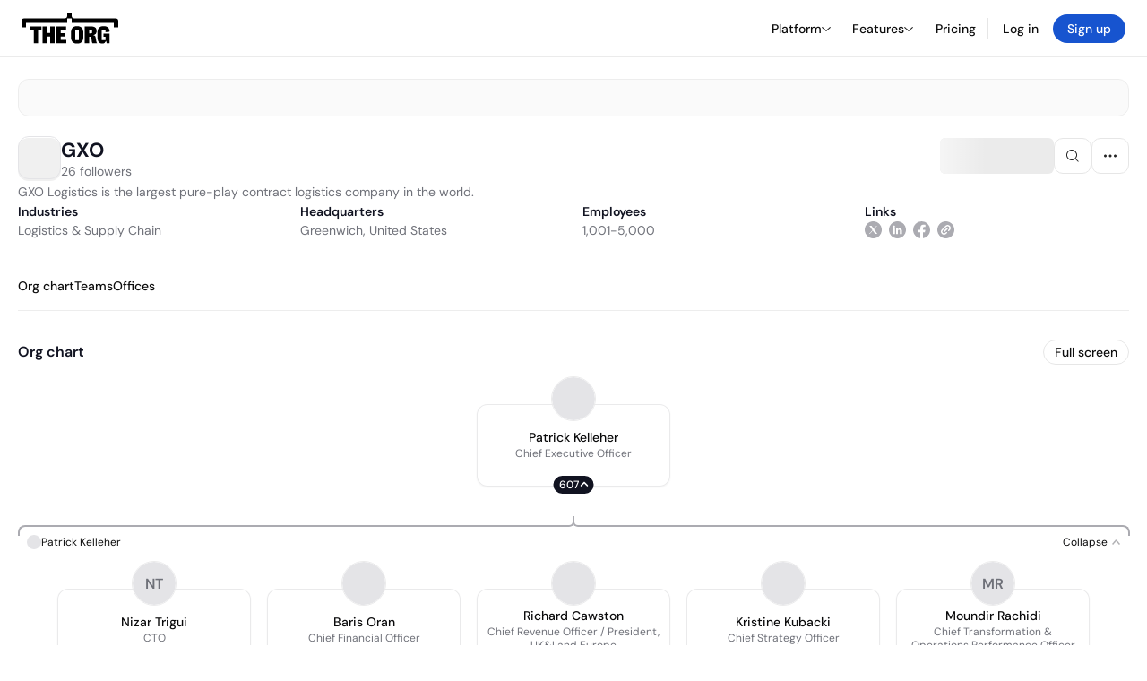

--- FILE ---
content_type: text/html; charset=utf-8
request_url: https://theorg.com/org/gxo
body_size: 33003
content:
<!DOCTYPE html><html class="no-js no-touch" lang="en"><head><link rel="apple-touch-icon" href="/_next/static/media/apple-touch-icon.64259cfd.png"/><link rel="dns-prefetch" href="https://cdn.theorg.com"/><link rel="preconnect" href="https://cdn.theorg.com"/><title>GXO | The Org</title><meta name="viewport" content="width=device-width, initial-scale=1, maximum-scale=1.0, user-scalable=no"/><meta charSet="utf-8"/><meta name="mobile-web-app-capable" content="yes"/><meta name="apple-mobile-web-app-capable" content="yes"/><meta name="apple-mobile-web-app-status-bar-style" content="default"/><link rel="apple-touch-icon" href="/_next/static/media/apple-touch-icon.64259cfd.png"/><meta name="robots" content="all"/><meta name="description" content="GXO Logistics is the largest pure-play contract logistics company in the world."/><meta itemProp="name" content="GXO | The Org"/><meta itemProp="description" content="GXO Logistics is the largest pure-play contract logistics company in the world."/><meta itemProp="image" content="https://cdn.theorg.com/og/org?data=[base64]&amp;slug=gxo"/><meta name="twitter:card" content="summary_large_image"/><meta name="twitter:site" content="@theorghq"/><meta name="twitter:title" content="GXO | The Org"/><meta name="twitter:description" content="GXO Logistics is the largest pure-play contract logistics company in the world."/><meta name="twitter:creator" content="@theorghq"/><meta name="twitter:image" content="https://cdn.theorg.com/og/org?data=[base64]&amp;slug=gxo"/><meta property="twitter:url" content="https://theorg.com/org/gxo"/><meta property="og:title" content="GXO | The Org"/><meta property="og:type" content="website"/><meta property="og:url" content="https://theorg.com/org/gxo"/><link rel="canonical" href="https://theorg.com/org/gxo"/><meta property="og:image" content="https://cdn.theorg.com/og/org?data=[base64]&amp;slug=gxo"/><meta property="og:image:width" content="2048"/><meta property="og:image:height" content="1200"/><meta property="og:description" content="GXO Logistics is the largest pure-play contract logistics company in the world."/><meta property="og:site_name" content="THE ORG"/><meta property="fb:app_id" content="330925187371615"/><script id="org-amp-script" type="application/ld+json">{"@context":"https://schema.org","@type":"Organization","name":"GXO","legalName":"GXO","description":"GXO Logistics is the largest pure-play contract logistics company in the world.","employee":[{"@context":"https://schema.org","@type":"Person","image":"https://cdn.theorg.com/bb977011-7958-4401-bb22-405f9de86a6c_medium.jpg","name":"Patrick Kelleher","jobTitle":"Chief Executive Officer","description":"","sameAs":["https://theorg.com/org/gxo/org-chart/patrick-kelleher"]},{"@context":"https://schema.org","@type":"Person","image":"https://cdn.theorg.com/3181083a-f095-48da-9d6f-228d5141e51d_medium.jpg","name":"Eric Spadafora","jobTitle":"Senior Vice President Of Sales, America's And Asia Pacific","description":"","sameAs":["https://theorg.com/org/gxo/org-chart/eric-spadafora"]},{"@context":"https://schema.org","@type":"Person","image":"https://cdn.theorg.com/a1de6074-ded6-42c8-a0e4-333c68a8b5bc_medium.jpg","name":"Timothy Hwang","jobTitle":"Executive Support","description":"","sameAs":["https://theorg.com/org/gxo/org-chart/timothy-hwang"]},{"@context":"https://schema.org","@type":"Person","image":"https://cdn.theorg.com/b70c3628-74e7-42d2-b27f-6584de8df884_medium.jpg","name":"Raj Kumar","jobTitle":"Chief Operating Officer","description":"","sameAs":["https://theorg.com/org/gxo/org-chart/raj-kumar"]},{"@context":"https://schema.org","@type":"Person","image":"https://cdn.theorg.com/f4e5e4c2-808b-457d-a56d-e866c97af8b7_medium.jpg","name":"Ignacio de Lomas Salvador","jobTitle":"CCO At GXO Iberia","description":"","sameAs":["https://theorg.com/org/gxo/org-chart/ignacio-de-lomas-salvador"]},{"@context":"https://schema.org","@type":"Person","image":"https://cdn.theorg.com/dd45128a-38b6-4647-8b68-bc3611f26a00_medium.jpg","name":"Frank Wyshinski Cscp","jobTitle":"General Manager","description":"","sameAs":["https://theorg.com/org/gxo/org-chart/frank-wyshinski-cscp"]},{"@context":"https://schema.org","@type":"Person","image":"https://cdn.theorg.com/1dae096b-a6f6-482e-a879-7e10a6da05ac_medium.jpg","name":"Chiara Curcio","jobTitle":"CFO And Member Of Italy Executive Committee; Member Of D&i Committee","description":"","sameAs":["https://theorg.com/org/gxo/org-chart/chiara-curcio"]},{"@context":"https://schema.org","@type":"Person","image":null,"name":"Alessandro Renzo","jobTitle":"Managing Director","description":"","sameAs":["https://theorg.com/org/gxo/org-chart/alessandro-renzo"]},{"@context":"https://schema.org","@type":"Person","image":null,"name":"Willem Veekens","jobTitle":"Managing Director","description":"","sameAs":["https://theorg.com/org/gxo/org-chart/willem-veekens"]},{"@context":"https://schema.org","@type":"Person","image":"https://cdn.theorg.com/94dbe036-c66b-4c10-8019-974a512a553a_medium.jpg","name":"Jennifer Hartley","jobTitle":"Executive Assistant","description":"","sameAs":["https://theorg.com/org/gxo/org-chart/jennifer-hartley"]},{"@context":"https://schema.org","@type":"Person","image":"https://cdn.theorg.com/7e8e3d09-639e-46a7-8efa-bda1a4a0ea9a_medium.jpg","name":"René van Zundert","jobTitle":"VP IT - CIO Bene & Nordics","description":"","sameAs":["https://theorg.com/org/gxo/org-chart/rene-van-zundert"]},{"@context":"https://schema.org","@type":"Person","image":"https://cdn.theorg.com/4b29ce40-c17a-4767-b7f3-2c98066db553_medium.jpg","name":"Michael Jacobs","jobTitle":"President, Americas and Asia Pacific","description":"","sameAs":["https://theorg.com/org/gxo/org-chart/michael-jacobs"]},{"@context":"https://schema.org","@type":"Person","image":"https://cdn.theorg.com/838013a1-765e-4646-905b-3bfb5f2f5ab8_medium.jpg","name":"Paul Durkin","jobTitle":"Chief Operating Officer","description":"","sameAs":["https://theorg.com/org/gxo/org-chart/paul-durkin"]},{"@context":"https://schema.org","@type":"Person","image":"https://cdn.theorg.com/a50fe3f7-3e89-4b0c-93c3-cfbfb613e4c4_medium.jpg","name":"Elizabeth Fogarty","jobTitle":"Chief Communications Officer","description":"","sameAs":["https://theorg.com/org/gxo/org-chart/elizabeth-fogarty"]},{"@context":"https://schema.org","@type":"Person","image":"https://cdn.theorg.com/cbaba169-44f3-4f14-8706-05c212b0a6fb_medium.jpg","name":"Corinna Refsgaard","jobTitle":"CHRO","description":"","sameAs":["https://theorg.com/org/gxo/org-chart/corinna-refsgaard"]},{"@context":"https://schema.org","@type":"Person","image":"https://cdn.theorg.com/be7b9a3c-0149-481a-9dba-45598b500865_medium.jpg","name":"Karlis Kirsis","jobTitle":"Chief Legal Officer","description":"","sameAs":["https://theorg.com/org/gxo/org-chart/karlis-kirsis"]},{"@context":"https://schema.org","@type":"Person","image":null,"name":"Moundir Rachidi","jobTitle":"Chief Transformation & Operations Performance Officer","description":"","sameAs":["https://theorg.com/org/gxo/org-chart/moundir-rachidi"]},{"@context":"https://schema.org","@type":"Person","image":"https://cdn.theorg.com/60f2aa51-43a7-4bcd-98d8-62dac762a90b_medium.jpg","name":"Kristine Kubacki","jobTitle":"Chief Strategy Officer","description":"","sameAs":["https://theorg.com/org/gxo/org-chart/kristine-kubacki"]},{"@context":"https://schema.org","@type":"Person","image":"https://cdn.theorg.com/d11ce1cb-7f7a-4b89-8ee9-b83d9f5b3323_medium.jpg","name":"Richard Cawston","jobTitle":"Chief Revenue Officer / President, UK&I and Europe","description":"","sameAs":["https://theorg.com/org/gxo/org-chart/richard-cawston"]},{"@context":"https://schema.org","@type":"Person","image":"https://cdn.theorg.com/ab1f1b3e-e948-4b84-911b-d2039ecb433f_medium.jpg","name":"Baris Oran","jobTitle":"Chief Financial Officer","description":"","sameAs":["https://theorg.com/org/gxo/org-chart/baris-oran"]},{"@context":"https://schema.org","@type":"Person","image":null,"name":"Nizar Trigui","jobTitle":"CTO","description":"","sameAs":["https://theorg.com/org/gxo/org-chart/nizar-trigui"]},{"@context":"https://schema.org","@type":"Person","image":"https://cdn.theorg.com/8cc79660-819f-49fb-9ce9-485dabf480e8_medium.jpg","name":"Todd Cooper","jobTitle":"Director","description":"","sameAs":["https://theorg.com/org/gxo/org-chart/todd-cooper"]},{"@context":"https://schema.org","@type":"Person","image":"https://cdn.theorg.com/99c1722e-1bee-4e49-9132-9157d086da09_medium.jpg","name":"Matt Fassler","jobTitle":"Director","description":"","sameAs":["https://theorg.com/org/gxo/org-chart/matt-fassler"]},{"@context":"https://schema.org","@type":"Person","image":"https://cdn.theorg.com/bdad054d-d450-43ef-9500-f256f2c67ec7_medium.jpg","name":"Laura Wilkin","jobTitle":"Director","description":"","sameAs":["https://theorg.com/org/gxo/org-chart/laura-wilkin"]},{"@context":"https://schema.org","@type":"Person","image":"https://cdn.theorg.com/7580f7dc-323b-4715-a7f2-b3127064a966_medium.jpg","name":"Michael Kneeland","jobTitle":"Director","description":"","sameAs":["https://theorg.com/org/gxo/org-chart/michael-kneeland"]},{"@context":"https://schema.org","@type":"Person","image":"https://cdn.theorg.com/15103f22-4e30-4cb9-99fa-63b90c99353f_medium.jpg","name":"Torsten Pilz","jobTitle":"Director","description":"","sameAs":["https://theorg.com/org/gxo/org-chart/torsten-pilz"]},{"@context":"https://schema.org","@type":"Person","image":"https://cdn.theorg.com/b6d71250-a6d0-44fc-8d66-ac0fe425bb8a_medium.jpg","name":"Julio Nemeth","jobTitle":"Director","description":"","sameAs":["https://theorg.com/org/gxo/org-chart/julio-nemeth"]},{"@context":"https://schema.org","@type":"Person","image":"https://cdn.theorg.com/0d9036e3-b1ea-4a4f-935d-82627d97d6c1_medium.jpg","name":"Marlene Colucci","jobTitle":"Chief Director","description":"","sameAs":["https://theorg.com/org/gxo/org-chart/marlene-colucci"]}],"url":"http://gxo.com","logo":{"@type":"ImageObject","url":"https://cdn.theorg.com/5a11ac9e-05c0-4507-ad24-a2e67d8fa995_medium.jpg"},"sameAs":["https://linkedin.com/company/gxologistics","https://twitter.com/GXOLogistics","https://www.facebook.com/gxologistics/"],"address":{"@type":"PostalAddress","addressLocality":"Greenwich","addressRegion":"CT","postalCode":"06831","addressCountry":"US","streetAddress":"5 American Lane"}}</script><link rel="dns-prefetch" href="https://cdn.theorg.com"/><link rel="preconnect" href="https://cdn.theorg.com"/><meta name="next-head-count" content="35"/><style>
        /* Branding on the banner */
          a#CybotCookiebotDialogPoweredbyCybot,
          div#CybotCookiebotDialogPoweredByText,
          div#CybotCookiebotDialogHeader {
            display: none;
          }

          /* Branding on the Privacy trigger */
          #CookiebotWidget .CookiebotWidget-body .CookiebotWidget-main-logo {
              display: none;
          }
      </style><link rel="preconnect" href="https://consentcdn.cookiebot.com/"/><script async="" id="Cookiebot" src="https://consent.cookiebot.com/uc.js" data-cbid="46b327ce-c3bf-4c3a-94d7-32411fa4e7b8" type="text/javascript"></script><script id="aws-rum-script">
          (function(n,i,v,r,s,c,x,z){x=window.AwsRumClient={q:[],n:n,i:i,v:v,r:r,c:c};window[n]=function(c,p){x.q.push({c:c,p:p});};z=document.createElement('script');z.async=true;z.src=s;document.head.insertBefore(z,document.head.getElementsByTagName('script')[0]);})(
            'cwr',
            '25b33a8b-c0eb-46e6-8b46-ed0a214c9fff',
            '1.0.0-7da5d54',
            'us-west-1',
            'https://client.rum.us-east-1.amazonaws.com/1.19.0/cwr.js',
            {
              sessionSampleRate: 0.01,
              identityPoolId: "us-west-1:d68daa46-0bea-45a4-a95c-d0c514dc8de5",
              endpoint: "https://dataplane.rum.us-west-1.amazonaws.com",
              telemetries: ["errors","http"],
              allowCookies: true,
              enableXRay: false
            }
          );
        </script><link rel="preload" href="/_next/static/css/d37476114cf7a1d8.css?dpl=57ae930d0c10c292f16bd5357e83317218b7d8c7d2c5d8624b346e3e54429008363936623865343731626264353730303038666164333833" as="style"/><link rel="stylesheet" href="/_next/static/css/d37476114cf7a1d8.css?dpl=57ae930d0c10c292f16bd5357e83317218b7d8c7d2c5d8624b346e3e54429008363936623865343731626264353730303038666164333833" data-n-g=""/><link rel="preload" href="/_next/static/css/a75a47edc11b9300.css?dpl=57ae930d0c10c292f16bd5357e83317218b7d8c7d2c5d8624b346e3e54429008363936623865343731626264353730303038666164333833" as="style"/><link rel="stylesheet" href="/_next/static/css/a75a47edc11b9300.css?dpl=57ae930d0c10c292f16bd5357e83317218b7d8c7d2c5d8624b346e3e54429008363936623865343731626264353730303038666164333833" data-n-p=""/><link rel="preload" href="/_next/static/css/b10976f1c3cac359.css?dpl=57ae930d0c10c292f16bd5357e83317218b7d8c7d2c5d8624b346e3e54429008363936623865343731626264353730303038666164333833" as="style"/><link rel="stylesheet" href="/_next/static/css/b10976f1c3cac359.css?dpl=57ae930d0c10c292f16bd5357e83317218b7d8c7d2c5d8624b346e3e54429008363936623865343731626264353730303038666164333833" data-n-p=""/><link rel="preload" href="/_next/static/css/e867d8cbb91d2d2c.css?dpl=57ae930d0c10c292f16bd5357e83317218b7d8c7d2c5d8624b346e3e54429008363936623865343731626264353730303038666164333833" as="style"/><link rel="stylesheet" href="/_next/static/css/e867d8cbb91d2d2c.css?dpl=57ae930d0c10c292f16bd5357e83317218b7d8c7d2c5d8624b346e3e54429008363936623865343731626264353730303038666164333833"/><link rel="preload" href="/_next/static/css/f6cd5d3474c8b566.css?dpl=57ae930d0c10c292f16bd5357e83317218b7d8c7d2c5d8624b346e3e54429008363936623865343731626264353730303038666164333833" as="style"/><link rel="stylesheet" href="/_next/static/css/f6cd5d3474c8b566.css?dpl=57ae930d0c10c292f16bd5357e83317218b7d8c7d2c5d8624b346e3e54429008363936623865343731626264353730303038666164333833"/><link rel="preload" href="/_next/static/css/3d9e1ff967e6bdd9.css?dpl=57ae930d0c10c292f16bd5357e83317218b7d8c7d2c5d8624b346e3e54429008363936623865343731626264353730303038666164333833" as="style"/><link rel="stylesheet" href="/_next/static/css/3d9e1ff967e6bdd9.css?dpl=57ae930d0c10c292f16bd5357e83317218b7d8c7d2c5d8624b346e3e54429008363936623865343731626264353730303038666164333833"/><link rel="preload" href="/_next/static/css/1fa581172ebfb2ee.css?dpl=57ae930d0c10c292f16bd5357e83317218b7d8c7d2c5d8624b346e3e54429008363936623865343731626264353730303038666164333833" as="style"/><link rel="stylesheet" href="/_next/static/css/1fa581172ebfb2ee.css?dpl=57ae930d0c10c292f16bd5357e83317218b7d8c7d2c5d8624b346e3e54429008363936623865343731626264353730303038666164333833"/><link rel="preload" href="/_next/static/css/b48747324785e7ce.css?dpl=57ae930d0c10c292f16bd5357e83317218b7d8c7d2c5d8624b346e3e54429008363936623865343731626264353730303038666164333833" as="style"/><link rel="stylesheet" href="/_next/static/css/b48747324785e7ce.css?dpl=57ae930d0c10c292f16bd5357e83317218b7d8c7d2c5d8624b346e3e54429008363936623865343731626264353730303038666164333833"/><link rel="preload" href="/_next/static/css/2af55ba3fd19a702.css?dpl=57ae930d0c10c292f16bd5357e83317218b7d8c7d2c5d8624b346e3e54429008363936623865343731626264353730303038666164333833" as="style"/><link rel="stylesheet" href="/_next/static/css/2af55ba3fd19a702.css?dpl=57ae930d0c10c292f16bd5357e83317218b7d8c7d2c5d8624b346e3e54429008363936623865343731626264353730303038666164333833"/><link rel="preload" href="/_next/static/css/d94723060406447d.css?dpl=57ae930d0c10c292f16bd5357e83317218b7d8c7d2c5d8624b346e3e54429008363936623865343731626264353730303038666164333833" as="style"/><link rel="stylesheet" href="/_next/static/css/d94723060406447d.css?dpl=57ae930d0c10c292f16bd5357e83317218b7d8c7d2c5d8624b346e3e54429008363936623865343731626264353730303038666164333833"/><link rel="preload" href="/_next/static/css/26cf048982ed5753.css?dpl=57ae930d0c10c292f16bd5357e83317218b7d8c7d2c5d8624b346e3e54429008363936623865343731626264353730303038666164333833" as="style"/><link rel="stylesheet" href="/_next/static/css/26cf048982ed5753.css?dpl=57ae930d0c10c292f16bd5357e83317218b7d8c7d2c5d8624b346e3e54429008363936623865343731626264353730303038666164333833"/><noscript data-n-css=""></noscript><script defer="" nomodule="" src="/_next/static/chunks/polyfills-42372ed130431b0a.js?dpl=57ae930d0c10c292f16bd5357e83317218b7d8c7d2c5d8624b346e3e54429008363936623865343731626264353730303038666164333833"></script><script defer="" src="/_next/static/chunks/6064-9ac4112e9d395673.js?dpl=57ae930d0c10c292f16bd5357e83317218b7d8c7d2c5d8624b346e3e54429008363936623865343731626264353730303038666164333833"></script><script defer="" src="/_next/static/chunks/7583.c580e21c48dad48c.js?dpl=57ae930d0c10c292f16bd5357e83317218b7d8c7d2c5d8624b346e3e54429008363936623865343731626264353730303038666164333833"></script><script defer="" src="/_next/static/chunks/5403-a2f88b28d3ba5378.js?dpl=57ae930d0c10c292f16bd5357e83317218b7d8c7d2c5d8624b346e3e54429008363936623865343731626264353730303038666164333833"></script><script defer="" src="/_next/static/chunks/595-2479b77802ac3f83.js?dpl=57ae930d0c10c292f16bd5357e83317218b7d8c7d2c5d8624b346e3e54429008363936623865343731626264353730303038666164333833"></script><script defer="" src="/_next/static/chunks/8036-f6bde0eb3d00d7ae.js?dpl=57ae930d0c10c292f16bd5357e83317218b7d8c7d2c5d8624b346e3e54429008363936623865343731626264353730303038666164333833"></script><script defer="" src="/_next/static/chunks/6666-78d6d82f48cd7ffd.js?dpl=57ae930d0c10c292f16bd5357e83317218b7d8c7d2c5d8624b346e3e54429008363936623865343731626264353730303038666164333833"></script><script defer="" src="/_next/static/chunks/9629-d4974792c2c80034.js?dpl=57ae930d0c10c292f16bd5357e83317218b7d8c7d2c5d8624b346e3e54429008363936623865343731626264353730303038666164333833"></script><script defer="" src="/_next/static/chunks/9054-fca9d50b479d0e80.js?dpl=57ae930d0c10c292f16bd5357e83317218b7d8c7d2c5d8624b346e3e54429008363936623865343731626264353730303038666164333833"></script><script defer="" src="/_next/static/chunks/5166-5818a1cbfd936eea.js?dpl=57ae930d0c10c292f16bd5357e83317218b7d8c7d2c5d8624b346e3e54429008363936623865343731626264353730303038666164333833"></script><script defer="" src="/_next/static/chunks/2910-9417df9fe5d394ff.js?dpl=57ae930d0c10c292f16bd5357e83317218b7d8c7d2c5d8624b346e3e54429008363936623865343731626264353730303038666164333833"></script><script defer="" src="/_next/static/chunks/8556-4d58954c5d3fa7cf.js?dpl=57ae930d0c10c292f16bd5357e83317218b7d8c7d2c5d8624b346e3e54429008363936623865343731626264353730303038666164333833"></script><script defer="" src="/_next/static/chunks/6167-4300032b82b40cf3.js?dpl=57ae930d0c10c292f16bd5357e83317218b7d8c7d2c5d8624b346e3e54429008363936623865343731626264353730303038666164333833"></script><script defer="" src="/_next/static/chunks/3063.8c46c0b7cac04303.js?dpl=57ae930d0c10c292f16bd5357e83317218b7d8c7d2c5d8624b346e3e54429008363936623865343731626264353730303038666164333833"></script><script defer="" src="/_next/static/chunks/8585.37af9679e42611fc.js?dpl=57ae930d0c10c292f16bd5357e83317218b7d8c7d2c5d8624b346e3e54429008363936623865343731626264353730303038666164333833"></script><script defer="" src="/_next/static/chunks/5594.fb6aa81946b3f801.js?dpl=57ae930d0c10c292f16bd5357e83317218b7d8c7d2c5d8624b346e3e54429008363936623865343731626264353730303038666164333833"></script><script defer="" src="/_next/static/chunks/5675-d6125e4f7c7f0001.js?dpl=57ae930d0c10c292f16bd5357e83317218b7d8c7d2c5d8624b346e3e54429008363936623865343731626264353730303038666164333833"></script><script defer="" src="/_next/static/chunks/8124-c5910b2597d6e037.js?dpl=57ae930d0c10c292f16bd5357e83317218b7d8c7d2c5d8624b346e3e54429008363936623865343731626264353730303038666164333833"></script><script defer="" src="/_next/static/chunks/8394-e0c58b636c057564.js?dpl=57ae930d0c10c292f16bd5357e83317218b7d8c7d2c5d8624b346e3e54429008363936623865343731626264353730303038666164333833"></script><script defer="" src="/_next/static/chunks/956-11b005fb92821045.js?dpl=57ae930d0c10c292f16bd5357e83317218b7d8c7d2c5d8624b346e3e54429008363936623865343731626264353730303038666164333833"></script><script defer="" src="/_next/static/chunks/2930-6e1b868cabeaf073.js?dpl=57ae930d0c10c292f16bd5357e83317218b7d8c7d2c5d8624b346e3e54429008363936623865343731626264353730303038666164333833"></script><script defer="" src="/_next/static/chunks/4298-c66791bcc95dd0f4.js?dpl=57ae930d0c10c292f16bd5357e83317218b7d8c7d2c5d8624b346e3e54429008363936623865343731626264353730303038666164333833"></script><script defer="" src="/_next/static/chunks/3921-7aa589a10fa50934.js?dpl=57ae930d0c10c292f16bd5357e83317218b7d8c7d2c5d8624b346e3e54429008363936623865343731626264353730303038666164333833"></script><script defer="" src="/_next/static/chunks/115-c847a14428f0be6f.js?dpl=57ae930d0c10c292f16bd5357e83317218b7d8c7d2c5d8624b346e3e54429008363936623865343731626264353730303038666164333833"></script><script defer="" src="/_next/static/chunks/7188-9e014de5fdf72156.js?dpl=57ae930d0c10c292f16bd5357e83317218b7d8c7d2c5d8624b346e3e54429008363936623865343731626264353730303038666164333833"></script><script defer="" src="/_next/static/chunks/2291-133af90a3a542e0b.js?dpl=57ae930d0c10c292f16bd5357e83317218b7d8c7d2c5d8624b346e3e54429008363936623865343731626264353730303038666164333833"></script><script defer="" src="/_next/static/chunks/1316-4ab3e348a21f4a53.js?dpl=57ae930d0c10c292f16bd5357e83317218b7d8c7d2c5d8624b346e3e54429008363936623865343731626264353730303038666164333833"></script><script defer="" src="/_next/static/chunks/3945-e251021864123278.js?dpl=57ae930d0c10c292f16bd5357e83317218b7d8c7d2c5d8624b346e3e54429008363936623865343731626264353730303038666164333833"></script><script defer="" src="/_next/static/chunks/6815-09ca73f3722a36ef.js?dpl=57ae930d0c10c292f16bd5357e83317218b7d8c7d2c5d8624b346e3e54429008363936623865343731626264353730303038666164333833"></script><script defer="" src="/_next/static/chunks/4736-383a5f1b8be5aa9c.js?dpl=57ae930d0c10c292f16bd5357e83317218b7d8c7d2c5d8624b346e3e54429008363936623865343731626264353730303038666164333833"></script><script defer="" src="/_next/static/chunks/1737-33516bda10523823.js?dpl=57ae930d0c10c292f16bd5357e83317218b7d8c7d2c5d8624b346e3e54429008363936623865343731626264353730303038666164333833"></script><script defer="" src="/_next/static/chunks/2053-6665fb6027bb2753.js?dpl=57ae930d0c10c292f16bd5357e83317218b7d8c7d2c5d8624b346e3e54429008363936623865343731626264353730303038666164333833"></script><script defer="" src="/_next/static/chunks/3745-52351a1555d64a1c.js?dpl=57ae930d0c10c292f16bd5357e83317218b7d8c7d2c5d8624b346e3e54429008363936623865343731626264353730303038666164333833"></script><script defer="" src="/_next/static/chunks/2593-f6e7d5baf248076a.js?dpl=57ae930d0c10c292f16bd5357e83317218b7d8c7d2c5d8624b346e3e54429008363936623865343731626264353730303038666164333833"></script><script defer="" src="/_next/static/chunks/6698-206c844fde7b93a1.js?dpl=57ae930d0c10c292f16bd5357e83317218b7d8c7d2c5d8624b346e3e54429008363936623865343731626264353730303038666164333833"></script><script src="/_next/static/chunks/webpack-ba25d9eaf3030ed6.js?dpl=57ae930d0c10c292f16bd5357e83317218b7d8c7d2c5d8624b346e3e54429008363936623865343731626264353730303038666164333833" defer=""></script><script src="/_next/static/chunks/framework-94bd750d1b93951a.js?dpl=57ae930d0c10c292f16bd5357e83317218b7d8c7d2c5d8624b346e3e54429008363936623865343731626264353730303038666164333833" defer=""></script><script src="/_next/static/chunks/main-765f3bb5dc319f63.js?dpl=57ae930d0c10c292f16bd5357e83317218b7d8c7d2c5d8624b346e3e54429008363936623865343731626264353730303038666164333833" defer=""></script><script src="/_next/static/chunks/pages/_app-650e09610497cce4.js?dpl=57ae930d0c10c292f16bd5357e83317218b7d8c7d2c5d8624b346e3e54429008363936623865343731626264353730303038666164333833" defer=""></script><script src="/_next/static/chunks/1664-097cf1773184f113.js?dpl=57ae930d0c10c292f16bd5357e83317218b7d8c7d2c5d8624b346e3e54429008363936623865343731626264353730303038666164333833" defer=""></script><script src="/_next/static/chunks/2765-e66ae06e9c023488.js?dpl=57ae930d0c10c292f16bd5357e83317218b7d8c7d2c5d8624b346e3e54429008363936623865343731626264353730303038666164333833" defer=""></script><script src="/_next/static/chunks/7767-9941bfd1874e6822.js?dpl=57ae930d0c10c292f16bd5357e83317218b7d8c7d2c5d8624b346e3e54429008363936623865343731626264353730303038666164333833" defer=""></script><script src="/_next/static/chunks/9368-0236eaab4cd842e1.js?dpl=57ae930d0c10c292f16bd5357e83317218b7d8c7d2c5d8624b346e3e54429008363936623865343731626264353730303038666164333833" defer=""></script><script src="/_next/static/chunks/8155-71b9c4c32fec240f.js?dpl=57ae930d0c10c292f16bd5357e83317218b7d8c7d2c5d8624b346e3e54429008363936623865343731626264353730303038666164333833" defer=""></script><script src="/_next/static/chunks/4906-115b9b6e02073cc5.js?dpl=57ae930d0c10c292f16bd5357e83317218b7d8c7d2c5d8624b346e3e54429008363936623865343731626264353730303038666164333833" defer=""></script><script src="/_next/static/chunks/3537-fd6e726f4d672916.js?dpl=57ae930d0c10c292f16bd5357e83317218b7d8c7d2c5d8624b346e3e54429008363936623865343731626264353730303038666164333833" defer=""></script><script src="/_next/static/chunks/7887-7069638910a709de.js?dpl=57ae930d0c10c292f16bd5357e83317218b7d8c7d2c5d8624b346e3e54429008363936623865343731626264353730303038666164333833" defer=""></script><script src="/_next/static/chunks/4712-bb26b6e186408809.js?dpl=57ae930d0c10c292f16bd5357e83317218b7d8c7d2c5d8624b346e3e54429008363936623865343731626264353730303038666164333833" defer=""></script><script src="/_next/static/chunks/5041-e221f794f9a8121d.js?dpl=57ae930d0c10c292f16bd5357e83317218b7d8c7d2c5d8624b346e3e54429008363936623865343731626264353730303038666164333833" defer=""></script><script src="/_next/static/chunks/1867-06e15a3f8945d808.js?dpl=57ae930d0c10c292f16bd5357e83317218b7d8c7d2c5d8624b346e3e54429008363936623865343731626264353730303038666164333833" defer=""></script><script src="/_next/static/chunks/3670-d3c2cf7c4d7c11cf.js?dpl=57ae930d0c10c292f16bd5357e83317218b7d8c7d2c5d8624b346e3e54429008363936623865343731626264353730303038666164333833" defer=""></script><script src="/_next/static/chunks/6888-ba519d47a52a11eb.js?dpl=57ae930d0c10c292f16bd5357e83317218b7d8c7d2c5d8624b346e3e54429008363936623865343731626264353730303038666164333833" defer=""></script><script src="/_next/static/chunks/1033-c75e4c5fc583579a.js?dpl=57ae930d0c10c292f16bd5357e83317218b7d8c7d2c5d8624b346e3e54429008363936623865343731626264353730303038666164333833" defer=""></script><script src="/_next/static/chunks/7205-614701e6a1d47023.js?dpl=57ae930d0c10c292f16bd5357e83317218b7d8c7d2c5d8624b346e3e54429008363936623865343731626264353730303038666164333833" defer=""></script><script src="/_next/static/chunks/3330-6b2f408e8911b4c8.js?dpl=57ae930d0c10c292f16bd5357e83317218b7d8c7d2c5d8624b346e3e54429008363936623865343731626264353730303038666164333833" defer=""></script><script src="/_next/static/chunks/1459-b49b4b832a8eaa5a.js?dpl=57ae930d0c10c292f16bd5357e83317218b7d8c7d2c5d8624b346e3e54429008363936623865343731626264353730303038666164333833" defer=""></script><script src="/_next/static/chunks/3587-628648317d7b1717.js?dpl=57ae930d0c10c292f16bd5357e83317218b7d8c7d2c5d8624b346e3e54429008363936623865343731626264353730303038666164333833" defer=""></script><script src="/_next/static/chunks/4968-a04761ef989b9b96.js?dpl=57ae930d0c10c292f16bd5357e83317218b7d8c7d2c5d8624b346e3e54429008363936623865343731626264353730303038666164333833" defer=""></script><script src="/_next/static/chunks/5936-8752fcb78cdc81e5.js?dpl=57ae930d0c10c292f16bd5357e83317218b7d8c7d2c5d8624b346e3e54429008363936623865343731626264353730303038666164333833" defer=""></script><script src="/_next/static/chunks/921-2bf7ffedb08e2ba9.js?dpl=57ae930d0c10c292f16bd5357e83317218b7d8c7d2c5d8624b346e3e54429008363936623865343731626264353730303038666164333833" defer=""></script><script src="/_next/static/chunks/1145-8fb2e30a7313d7f0.js?dpl=57ae930d0c10c292f16bd5357e83317218b7d8c7d2c5d8624b346e3e54429008363936623865343731626264353730303038666164333833" defer=""></script><script src="/_next/static/chunks/185-7afa12c1d54e6e87.js?dpl=57ae930d0c10c292f16bd5357e83317218b7d8c7d2c5d8624b346e3e54429008363936623865343731626264353730303038666164333833" defer=""></script><script src="/_next/static/chunks/6972-1c5f3921b3581f71.js?dpl=57ae930d0c10c292f16bd5357e83317218b7d8c7d2c5d8624b346e3e54429008363936623865343731626264353730303038666164333833" defer=""></script><script src="/_next/static/chunks/9636-9bcd40ae23466b82.js?dpl=57ae930d0c10c292f16bd5357e83317218b7d8c7d2c5d8624b346e3e54429008363936623865343731626264353730303038666164333833" defer=""></script><script src="/_next/static/chunks/7018-1b60fdf5809d7a68.js?dpl=57ae930d0c10c292f16bd5357e83317218b7d8c7d2c5d8624b346e3e54429008363936623865343731626264353730303038666164333833" defer=""></script><script src="/_next/static/chunks/pages/org/%5BcompanySlug%5D-c9918ff8d1a45144.js?dpl=57ae930d0c10c292f16bd5357e83317218b7d8c7d2c5d8624b346e3e54429008363936623865343731626264353730303038666164333833" defer=""></script><script src="/_next/static/IG0NR4RSIBSqdHp2K8nzZ/_buildManifest.js?dpl=57ae930d0c10c292f16bd5357e83317218b7d8c7d2c5d8624b346e3e54429008363936623865343731626264353730303038666164333833" defer=""></script><script src="/_next/static/IG0NR4RSIBSqdHp2K8nzZ/_ssgManifest.js?dpl=57ae930d0c10c292f16bd5357e83317218b7d8c7d2c5d8624b346e3e54429008363936623865343731626264353730303038666164333833" defer=""></script><style data-styled="" data-styled-version="5.3.6">@font-face{font-family:'DMSans';src:url('https://cdn.theorg.com/fonts/DMSans-Variable.woff2') format('woff2');font-weight:100 1000;font-style:normal;font-display:swap;}/*!sc*/
@font-face{font-family:'Inter';src:url('https://cdn.theorg.com/fonts/Inter/Regular/Inter-Regular.woff2') format('woff2'),url('https://cdn.theorg.com/fonts/Inter/Regular/Inter-Regular.woff') format('woff');font-weight:400;font-style:normal;font-display:swap;}/*!sc*/
@font-face{font-family:'Inter';src:url('https://cdn.theorg.com/fonts/Inter/Italic/Inter-Italic.woff2') format('woff2'),url('https://cdn.theorg.com/fonts/Inter/Italic/Inter-Italic.woff') format('woff');font-weight:400;font-style:italic;font-display:swap;}/*!sc*/
@font-face{font-family:'Inter';src:url('https://cdn.theorg.com/fonts/Inter/Medium/Inter-Medium.woff2') format('woff2'),url('https://cdn.theorg.com/fonts/Inter/Medium/Inter-Medium.woff') format('woff');font-weight:500;font-style:normal;font-display:swap;}/*!sc*/
@font-face{font-family:'Inter';src:url("https://cdn.theorg.com/fonts/Inter/SemiBold/Inter-SemiBold.woff2") format("woff2"),url("https://cdn.theorg.com/fonts/Inter/SemiBold/Inter-SemiBold.woff") format("woff");font-weight:600;font-style:normal;font-display:swap;}/*!sc*/
@font-face{font-family:'Inter';src:url('https://cdn.theorg.com/fonts/Inter/Bold/Inter-Bold.woff2') format('woff2'),url('https://cdn.theorg.com/fonts/Inter/Bold/Inter-Bold.woff') format('woff');font-weight:700;font-style:normal;font-display:swap;}/*!sc*/
@font-face{font-family:'Inter';src:url('https://cdn.theorg.com/fonts/Inter/Black/Inter-Black.woff2') format('woff2'),url('https://cdn.theorg.com/fonts/Inter/Black/Inter-Black.woff') format('woff');font-weight:900;font-style:normal;font-display:swap;}/*!sc*/
@font-face{font-family:'PP Right Grotesk';font-style:normal;font-weight:900;font-display:swap;src:url('https://cdn.theorg.com/fonts/PPRightGrotesk/Black/PPRightGrotesk-CompactBlack.woff2') format('woff2'),url('https://cdn.theorg.com/fonts/PPRightGrotesk/Black/PPRightGrotesk-CompactBlack.woff') format('woff');}/*!sc*/
@font-face{font-family:'PP Right Grotesk';font-style:italic;font-weight:900;font-display:swap;src:url('https://cdn.theorg.com/fonts/PPRightGrotesk/Italic/PPRightGrotesk-SpatialBlackItalic.woff2') format('woff2'),url('https://cdn.theorg.com/fonts/PPRightGrotesk/Italic/PPRightGrotesk-SpatialBlackItalic.woff') format('woff');}/*!sc*/
@font-face{font-family:'Inter';font-style:normal;font-weight:400;font-display:swap;src:url("https://cdn.theorg.com/fonts/Inter/Regular/Inter-Regular.woff2") format("woff2"),url("https://cdn.theorg.com/fonts/Inter/Regular/Inter-Regular.woff") format("woff");}/*!sc*/
@font-face{font-family:'Inter';font-style:italic;font-weight:400;font-display:swap;src:url("https://cdn.theorg.com/fonts/Inter/Italic/Inter-Italic.woff2") format("woff2"),url("https://cdn.theorg.com/fonts/Inter/Italic/Inter-Italic.woff") format("woff");}/*!sc*/
@font-face{font-family:'Inter';font-style:normal;font-weight:500;font-display:swap;src:url("https://cdn.theorg.com/fonts/Inter/Medium/Inter-Medium.woff2") format("woff2"),url("https://cdn.theorg.com/fonts/Inter/Medium/Inter-Medium.woff") format("woff");}/*!sc*/
@font-face{font-family:'Inter';font-style:normal;font-weight:600;font-display:swap;src:url("https://cdn.theorg.com/fonts/Inter/SemiBold/Inter-SemiBold.woff2") format("woff2"),url("https://cdn.theorg.com/fonts/Inter/SemiBold/Inter-SemiBold.woff") format("woff");}/*!sc*/
@font-face{font-family:'Inter';font-style:normal;font-weight:700;font-display:swap;src:url("https://cdn.theorg.com/fonts/Inter/Bold/Inter-Bold.woff2") format("woff2"),url("https://cdn.theorg.com/fonts/Inter/Bold/Inter-Bold.woff") format("woff");}/*!sc*/
@font-face{font-family:'Inter';font-style:normal;font-weight:900;font-display:swap;src:url("https://cdn.theorg.com/fonts/Inter/Black/Inter-Black.woff2") format("woff2"),url("https://cdn.theorg.com/fonts/Inter/Black/Inter-Black.woff") format("woff");}/*!sc*/
@font-face{font-family:'PP Editorial New';font-style:normal;font-weight:400;font-display:swap;src:url('https://cdn.theorg.com/fonts/PPEditorialNew/PPEditorialNew-Regular.woff2') format('woff2'),url('https://cdn.theorg.com/fonts/PPEditorialNew/PPEditorialNew-Regular.woff') format('woff');}/*!sc*/
@font-face{font-family:'Instrument Serif';font-style:normal;font-weight:400;font-display:swap;src:url('https://cdn.theorg.com/fonts/InstrumentSerif/InstrumentSerif-Regular.woff2') format('woff2'),url('https://cdn.theorg.com/fonts/InstrumentSerif/InstrumentSerif-Regular.woff') format('woff');}/*!sc*/
@font-face{font-family:'Instrument Sans';font-style:normal;font-weight:400;font-display:swap;src:url('https://cdn.theorg.com/fonts/InstrumentSans/InstrumentSans-Regular.woff2') format('woff2'),url('https://cdn.theorg.com/fonts/InstrumentSans/InstrumentSans-Regular.woff') format('woff');}/*!sc*/
@font-face{font-family:'Inter Display';font-style:normal;font-weight:400;font-display:swap;src:url('https://cdn.theorg.com/fonts/Inter/InterDisplay-Regular.woff2') format('woff2');}/*!sc*/
@font-face{font-family:'Inter Display';font-style:normal;font-weight:500;font-display:swap;src:url('https://cdn.theorg.com/fonts/Inter/InterDisplay-Medium.woff2') format('woff2');}/*!sc*/
@font-face{font-family:'Inter Display';font-style:normal;font-weight:600;font-display:swap;src:url('https://cdn.theorg.com/fonts/Inter/InterDisplay-SemiBold.woff2') format('woff2');}/*!sc*/
@font-face{font-family:'Inter Display';font-style:normal;font-weight:700;font-display:swap;src:url('https://cdn.theorg.com/fonts/Inter/InterDisplay-Bold.woff2') format('woff2');}/*!sc*/
html{color:hsl(0,0%,5%);font-size:16px;font-family:'DMSans',sans-serif;box-sizing:border-box;-webkit-font-smoothing:antialiased;text-rendering:optimizeLegibility;-moz-osx-font-smoothing:grayscale;line-height:1.15;-webkit-text-size-adjust:100%;}/*!sc*/
body{margin:0;background-color:hsl(0,0%,100%);-webkit-tap-highlight-color:transparent;overflow-x:hidden;}/*!sc*/
*,*::before,*::after{-webkit-box-sizing:inherit;box-sizing:inherit;}/*!sc*/
img{image-rendering:-webkit-optimize-contrast;}/*!sc*/
@media (-webkit-min-device-pixel-ratio:2),(min-resolution:192dpi){img{image-rendering:auto;}}/*!sc*/
button,a{-webkit-appearance:none;-moz-appearance:none;-webkit-appearance:none;-moz-appearance:none;appearance:none;margin:0;padding:0;border-width:0;background:none;-webkit-text-decoration:none;text-decoration:none;font-size:inherit;outline:none;}/*!sc*/
button:hover,a:hover{cursor:pointer;}/*!sc*/
a{color:#0F4BE5;}/*!sc*/
button{font-family:'DMSans',sans-serif;overflow:visible;}/*!sc*/
button::-moz-focus-inner{border:0;padding:0;}/*!sc*/
input:-webkit-autofill,input:-webkit-autofill:hover,input:-webkit-autofill:focus,input:-webkit-autofill:active{-webkit-transition:color 9999s ease-out,background-color 9999s ease-out;transition:color 9999s ease-out,background-color 9999s ease-out;-webkit-transition-delay:9999s;transition-delay:9999s;}/*!sc*/
input::-webkit-input-placeholder{line-height:normal !important;}/*!sc*/
input{font-family:'DMSans',sans-serif;}/*!sc*/
input[type="search"]::-webkit-search-decoration,input[type="search"]::-webkit-search-cancel-button,input[type="search"]::-webkit-search-results-button,input[type="search"]::-webkit-search-results-decoration{-webkit-appearance:none;}/*!sc*/
hr{display:block;height:1px;border:0;border-top:1px solid #eaeaeb;margin:1em 0;padding:0;box-sizing:content-box;overflow:visible;}/*!sc*/
audio,canvas,iframe,img,svg,video{vertical-align:middle;}/*!sc*/
fieldset{border:0;margin:0;padding:0;}/*!sc*/
textarea{resize:vertical;font-family:inherit;}/*!sc*/
select{background:inherit;}/*!sc*/
.ios-fix{position:fixed;left:0;right:0;}/*!sc*/
#_hj_feedback_container{z-index:600;position:relative;}/*!sc*/
.browserupgrade{margin:0.2em 0;background:#ccc;color:#0a0a0b;padding:0.2em 0;}/*!sc*/
.ReactCrop{background-color:transparent;border:1px solid white;}/*!sc*/
.ReactCrop__image{max-height:50vh;}/*!sc*/
@-webkit-keyframes react-loading-skeleton{100%{-webkit-transform:translateX(100%);-ms-transform:translateX(100%);transform:translateX(100%);}}/*!sc*/
@keyframes react-loading-skeleton{100%{-webkit-transform:translateX(100%);-ms-transform:translateX(100%);transform:translateX(100%);}}/*!sc*/
.react-loading-skeleton{--base-color:#ebebeb;--highlight-color:#f8f8f8;--animation-duration:1.5s;--animation-direction:normal;--pseudo-element-display:block;background-color:var(--base-color);width:100%;border-radius:0.25rem;display:-webkit-inline-box;display:-webkit-inline-flex;display:-ms-inline-flexbox;display:inline-flex;line-height:1;position:relative;-webkit-user-select:none;-moz-user-select:none;-ms-user-select:none;user-select:none;overflow:hidden;}/*!sc*/
.react-loading-skeleton::after{content:' ';display:var(--pseudo-element-display);position:absolute;top:0;left:0;right:0;height:100%;background-repeat:no-repeat;background-image:linear-gradient( 90deg,var(--base-color),var(--highlight-color),var(--base-color) );-webkit-transform:translateX(-100%);-ms-transform:translateX(-100%);transform:translateX(-100%);-webkit-animation-name:react-loading-skeleton;animation-name:react-loading-skeleton;-webkit-animation-direction:var(--animation-direction);animation-direction:var(--animation-direction);-webkit-animation-duration:var(--animation-duration);animation-duration:var(--animation-duration);-webkit-animation-timing-function:ease-in-out;animation-timing-function:ease-in-out;-webkit-animation-iteration-count:infinite;animation-iteration-count:infinite;}/*!sc*/
@media (prefers-reduced-motion){.react-loading-skeleton{--pseudo-element-display:none;}}/*!sc*/
.grecaptcha-badge{visibility:hidden !important;}/*!sc*/
data-styled.g1[id="sc-global-bMQxOs1"]{content:"sc-global-bMQxOs1,"}/*!sc*/
.jcPqlu{margin:0;font-size:16px;line-height:1;text-align:start;font-weight:400;color:hsl(0,0%,5%);white-space:pre-wrap;}/*!sc*/
.dWVlEb{margin:0;font-size:22px;line-height:1.2;text-align:start;font-weight:700;color:#111321;white-space:pre-wrap;}/*!sc*/
.hbWuWR{margin:0;font-size:14px;line-height:1.75;text-align:start;font-weight:400;color:#6F7179;white-space:normal;}/*!sc*/
.dcwZRE{margin:0;font-size:14px;line-height:1.5;text-align:start;font-weight:600;color:#111321;white-space:pre-wrap;}/*!sc*/
.eqHNXO{margin:0;font-size:12px;line-height:1;text-align:start;font-weight:400;color:#6F7179;white-space:pre-wrap;}/*!sc*/
.fcspaH{margin:0;font-size:16px;line-height:1;text-align:start;font-weight:500;color:hsl(0,0%,5%);white-space:pre-wrap;}/*!sc*/
.eXhGMy{margin:0;font-size:12px;line-height:1;text-align:start;font-weight:400;color:#737373;white-space:pre-wrap;}/*!sc*/
data-styled.g2[id="sc-50ad6258-0"]{content:"jcPqlu,dWVlEb,hbWuWR,dcwZRE,eqHNXO,fcspaH,eXhGMy,"}/*!sc*/
.iA-DRcw .lazy-load-image-background.opacity{opacity:0;}/*!sc*/
.iA-DRcw .lazy-load-image-background.opacity.lazy-load-image-loaded{opacity:1;-webkit-transition:opacity 0.175s;transition:opacity 0.175s;}/*!sc*/
data-styled.g24[id="sc-6f3e284-0"]{content:"iA-DRcw,"}/*!sc*/
.brtnyL{height:100%;width:100%;}/*!sc*/
data-styled.g25[id="sc-6f3e284-1"]{content:"brtnyL,"}/*!sc*/
.dzoICW{display:-webkit-box;display:-webkit-flex;display:-ms-flexbox;display:flex;position:relative;overflow:visible !important;-webkit-box-pack:center;-webkit-justify-content:center;-ms-flex-pack:center;justify-content:center;-webkit-align-items:center;-webkit-box-align:center;-ms-flex-align:center;align-items:center;width:calc(6 * 8px);height:calc(6 * 8px);border-radius:12px;background-color:#f0f0f0;-webkit-flex-shrink:0;-ms-flex-negative:0;flex-shrink:0;color:white;}/*!sc*/
.fHBfEA{display:-webkit-box;display:-webkit-flex;display:-ms-flexbox;display:flex;position:relative;overflow:visible !important;-webkit-box-pack:center;-webkit-justify-content:center;-ms-flex-pack:center;justify-content:center;-webkit-align-items:center;-webkit-box-align:center;-ms-flex-align:center;align-items:center;width:calc(5 * 8px);height:calc(5 * 8px);border-radius:10px;background-color:#f0f0f0;-webkit-flex-shrink:0;-ms-flex-negative:0;flex-shrink:0;color:white;}/*!sc*/
data-styled.g26[id="sc-b0dd8cd4-0"]{content:"dzoICW,fHBfEA,"}/*!sc*/
.dIXKqr{border:1px solid #e4e4e7;border-radius:12px;width:calc(6 * 8px);height:calc(6 * 8px);}/*!sc*/
.fhdXuZ{border:1px solid #e4e4e7;border-radius:10px;width:calc(5 * 8px);height:calc(5 * 8px);}/*!sc*/
data-styled.g27[id="sc-b0dd8cd4-1"]{content:"dIXKqr,fhdXuZ,"}/*!sc*/
.RJWRA{padding-left:20px;padding-right:20px;margin:0 auto;max-width:1288px;box-sizing:content-box;}/*!sc*/
@media (min-width:992px){.RJWRA{padding-left:20px;padding-right:20px;}}/*!sc*/
.RJWRA > *{box-sizing:border-box;}/*!sc*/
data-styled.g48[id="sc-b3d4c3-0"]{content:"RJWRA,"}/*!sc*/
.jHkhlk{display:grid;-webkit-align-items:center;-webkit-box-align:center;-ms-flex-align:center;align-items:center;grid-template-areas:'leftCol topRow' 'leftCol bottomRow';grid-row-gap:4px;grid-column-gap:12px;grid-template-columns:fit-content(100%) 1fr;}/*!sc*/
data-styled.g49[id="sc-fd87ca3d-0"]{content:"jHkhlk,"}/*!sc*/
.ebZEAX{grid-area:leftCol;grid-row-start:1;grid-row-end:3;}/*!sc*/
data-styled.g50[id="sc-fd87ca3d-1"]{content:"ebZEAX,"}/*!sc*/
.igAIRr{grid-area:topRow;}/*!sc*/
data-styled.g51[id="sc-fd87ca3d-2"]{content:"igAIRr,"}/*!sc*/
.jDgtpS{grid-area:bottomRow;}/*!sc*/
data-styled.g52[id="sc-fd87ca3d-3"]{content:"jDgtpS,"}/*!sc*/
.gzlayP{font-family:'DMSans',sans-serif;font-size:14px;color:#21201c;font-weight:500;}/*!sc*/
.cmNXJU{font-family:'DMSans',sans-serif;font-size:14px;color:hsl(0,0%,5%);font-weight:500;}/*!sc*/
.iJqJgW{font-family:'DMSans',sans-serif;font-size:16px;color:hsl(0,0%,5%);font-weight:500;}/*!sc*/
data-styled.g54[id="sc-884f44d3-0"]{content:"gzlayP,cmNXJU,iJqJgW,"}/*!sc*/
.hUPqrb{-webkit-transition:all 0.1s ease-in-out;transition:all 0.1s ease-in-out;white-space:nowrap;cursor:pointer !important;display:-webkit-box;display:-webkit-flex;display:-ms-flexbox;display:flex;-webkit-flex-shrink:0;-ms-flex-negative:0;flex-shrink:0;-webkit-box-pack:center;-webkit-justify-content:center;-ms-flex-pack:center;justify-content:center;-webkit-align-items:center;-webkit-box-align:center;-ms-flex-align:center;align-items:center;color:#21201c;gap:8px;width:auto;height:32px;padding:0 12px;border:1px solid transparent;border-radius:6px;background:transparent;}/*!sc*/
.hUPqrb svg{-webkit-flex-shrink:0;-ms-flex-negative:0;flex-shrink:0;}/*!sc*/
.hUPqrb svg path{fill:hsl(0,0%,15%) !important;}/*!sc*/
.hUPqrb:hover:not(:disabled){background:rgba(0,0,0,0.05);}/*!sc*/
.hUPqrb:focus-visible:not(:disabled){outline:2px solid #003088;border-radius:5px;outline-offset:1px;background:rgba(0,0,0,0.05);}/*!sc*/
.hUPqrb:active:not(:disabled){background:rgba(0,0,0,0.07);}/*!sc*/
.bzeVSd{-webkit-transition:all 0.1s ease-in-out;transition:all 0.1s ease-in-out;white-space:nowrap;cursor:pointer !important;display:-webkit-box;display:-webkit-flex;display:-ms-flexbox;display:flex;-webkit-flex-shrink:0;-ms-flex-negative:0;flex-shrink:0;-webkit-box-pack:center;-webkit-justify-content:center;-ms-flex-pack:center;justify-content:center;-webkit-align-items:center;-webkit-box-align:center;-ms-flex-align:center;align-items:center;color:#21201c;width:32px;height:32px;padding:0 12px;border:1px solid transparent;border-radius:6px;background:transparent;}/*!sc*/
.bzeVSd svg{-webkit-flex-shrink:0;-ms-flex-negative:0;flex-shrink:0;}/*!sc*/
.bzeVSd svg path{fill:hsl(0,0%,15%) !important;}/*!sc*/
.bzeVSd:hover:not(:disabled){background:rgba(0,0,0,0.05);}/*!sc*/
.bzeVSd:focus-visible:not(:disabled){outline:2px solid #003088;border-radius:5px;outline-offset:1px;background:rgba(0,0,0,0.05);}/*!sc*/
.bzeVSd:active:not(:disabled){background:rgba(0,0,0,0.07);}/*!sc*/
.fIEGwe{-webkit-transition:all 0.1s ease-in-out;transition:all 0.1s ease-in-out;white-space:nowrap;cursor:pointer !important;display:-webkit-box;display:-webkit-flex;display:-ms-flexbox;display:flex;-webkit-flex-shrink:0;-ms-flex-negative:0;flex-shrink:0;-webkit-box-pack:center;-webkit-justify-content:center;-ms-flex-pack:center;justify-content:center;-webkit-align-items:center;-webkit-box-align:center;-ms-flex-align:center;align-items:center;color:hsl(0,0%,5%);width:40px;height:40px;padding:0 20px;border:1px solid hsl(0,0%,90%);border-radius:10px;background:white;}/*!sc*/
.fIEGwe svg{-webkit-flex-shrink:0;-ms-flex-negative:0;flex-shrink:0;}/*!sc*/
.fIEGwe svg path{fill:hsl(0,0%,15%) !important;}/*!sc*/
.fIEGwe:hover:not(:disabled){background:rgba(0,0,0,0.03);}/*!sc*/
.fIEGwe:focus-visible:not(:disabled){outline:2px solid #003088;border-radius:5px;outline-offset:1px;background:rgba(0,0,0,0.03);}/*!sc*/
.fIEGwe:active:not(:disabled){background:rgba(0,0,0,0.05);}/*!sc*/
.gupWwe{-webkit-transition:all 0.1s ease-in-out;transition:all 0.1s ease-in-out;white-space:nowrap;cursor:pointer !important;display:-webkit-box;display:-webkit-flex;display:-ms-flexbox;display:flex;-webkit-flex-shrink:0;-ms-flex-negative:0;flex-shrink:0;-webkit-box-pack:center;-webkit-justify-content:center;-ms-flex-pack:center;justify-content:center;-webkit-align-items:center;-webkit-box-align:center;-ms-flex-align:center;align-items:center;color:hsl(0,0%,5%);gap:8px;width:auto;height:32px;padding:0 12px;border:1px solid transparent;border-radius:6px;background:transparent;}/*!sc*/
.gupWwe svg{-webkit-flex-shrink:0;-ms-flex-negative:0;flex-shrink:0;}/*!sc*/
.gupWwe svg path{fill:hsl(0,0%,15%) !important;}/*!sc*/
.gupWwe:hover:not(:disabled){background:transparent;-webkit-text-decoration:underline;text-decoration:underline;}/*!sc*/
.gupWwe:focus-visible:not(:disabled){outline:2px solid #003088;border-radius:5px;outline-offset:1px;background:transparent;}/*!sc*/
.gupWwe:active:not(:disabled){background:transparent;}/*!sc*/
.jqTJKU{-webkit-transition:all 0.1s ease-in-out;transition:all 0.1s ease-in-out;white-space:nowrap;cursor:pointer !important;display:-webkit-box;display:-webkit-flex;display:-ms-flexbox;display:flex;-webkit-flex-shrink:0;-ms-flex-negative:0;flex-shrink:0;-webkit-box-pack:center;-webkit-justify-content:center;-ms-flex-pack:center;justify-content:center;-webkit-align-items:center;-webkit-box-align:center;-ms-flex-align:center;align-items:center;color:hsl(0,0%,5%);gap:8px;width:auto;height:28px;padding:0 8px;border:1px solid hsl(0,0%,90%);border-radius:4px;background:white;}/*!sc*/
.jqTJKU svg{-webkit-flex-shrink:0;-ms-flex-negative:0;flex-shrink:0;}/*!sc*/
.jqTJKU svg path{fill:hsl(0,0%,15%) !important;}/*!sc*/
.jqTJKU:hover:not(:disabled){background:rgba(0,0,0,0.03);}/*!sc*/
.jqTJKU:focus-visible:not(:disabled){outline:2px solid #003088;border-radius:5px;outline-offset:1px;background:rgba(0,0,0,0.03);}/*!sc*/
.jqTJKU:active:not(:disabled){background:rgba(0,0,0,0.05);}/*!sc*/
.jQaBtk{-webkit-transition:all 0.1s ease-in-out;transition:all 0.1s ease-in-out;white-space:nowrap;cursor:pointer !important;display:-webkit-box;display:-webkit-flex;display:-ms-flexbox;display:flex;-webkit-flex-shrink:0;-ms-flex-negative:0;flex-shrink:0;-webkit-box-pack:center;-webkit-justify-content:center;-ms-flex-pack:center;justify-content:center;-webkit-align-items:center;-webkit-box-align:center;-ms-flex-align:center;align-items:center;color:hsl(0,0%,5%);gap:10px;width:auto;height:40px;padding:0 20px;border:1px solid hsl(0,0%,90%);border-radius:10px;background:white;}/*!sc*/
.jQaBtk svg{-webkit-flex-shrink:0;-ms-flex-negative:0;flex-shrink:0;}/*!sc*/
.jQaBtk svg path{fill:hsl(0,0%,15%) !important;}/*!sc*/
.jQaBtk:hover:not(:disabled){background:rgba(0,0,0,0.03);}/*!sc*/
.jQaBtk:focus-visible:not(:disabled){outline:2px solid #003088;border-radius:5px;outline-offset:1px;background:rgba(0,0,0,0.03);}/*!sc*/
.jQaBtk:active:not(:disabled){background:rgba(0,0,0,0.05);}/*!sc*/
data-styled.g55[id="sc-884f44d3-1"]{content:"hUPqrb,bzeVSd,fIEGwe,gupWwe,jqTJKU,jQaBtk,"}/*!sc*/
.dEkPLV{display:-webkit-box;display:-webkit-flex;display:-ms-flexbox;display:flex;-webkit-box-pack:justify;-webkit-justify-content:space-between;-ms-flex-pack:justify;justify-content:space-between;}/*!sc*/
data-styled.g57[id="sc-6d1b0464-0"]{content:"dEkPLV,"}/*!sc*/
.jiQUNp{font-size:16px;font-weight:600;color:#111321;line-height:1.25;margin:0;padding:0;}/*!sc*/
data-styled.g58[id="sc-6d1b0464-1"]{content:"jiQUNp,"}/*!sc*/
.mdjtL{display:grid;grid-template-columns:repeat(5,19px);grid-gap:8px;}/*!sc*/
data-styled.g60[id="sc-6de434d-0"]{content:"mdjtL,"}/*!sc*/
.fxxeMP svg{fill:#ababb1;-webkit-transition:0.1s ease;transition:0.1s ease;}/*!sc*/
.fxxeMP:hover svg{fill:#6f7179;}/*!sc*/
data-styled.g63[id="sc-6de434d-3"]{content:"fxxeMP,"}/*!sc*/
.fPqrOs{margin:0;border-top:1px solid hsl(0,0%,93%);height:0;}/*!sc*/
data-styled.g65[id="sc-8111a269-0"]{content:"fPqrOs,"}/*!sc*/
.fFBQiZ{display:-webkit-box;display:-webkit-flex;display:-ms-flexbox;display:flex;-webkit-flex-direction:column;-ms-flex-direction:column;flex-direction:column;gap:24px;padding:32px 0;}/*!sc*/
@media (min-width:768px){.fFBQiZ{padding:40px 0;}}/*!sc*/
data-styled.g107[id="sc-1adc33ad-0"]{content:"fFBQiZ,"}/*!sc*/
.WTvEY{display:-webkit-box;display:-webkit-flex;display:-ms-flexbox;display:flex;-webkit-flex-direction:row;-ms-flex-direction:row;flex-direction:row;-webkit-box-pack:justify;-webkit-justify-content:space-between;-ms-flex-pack:justify;justify-content:space-between;-webkit-align-items:center;-webkit-box-align:center;-ms-flex-align:center;align-items:center;}/*!sc*/
data-styled.g108[id="sc-1adc33ad-1"]{content:"WTvEY,"}/*!sc*/
.GGyEg{display:-webkit-box;display:-webkit-flex;display:-ms-flexbox;display:flex;-webkit-box-pack:justify;-webkit-justify-content:space-between;-ms-flex-pack:justify;justify-content:space-between;-webkit-align-items:center;-webkit-box-align:center;-ms-flex-align:center;align-items:center;width:100%;}/*!sc*/
data-styled.g109[id="sc-1adc33ad-2"]{content:"GGyEg,"}/*!sc*/
.kbpgjI{border-radius:20px;}/*!sc*/
data-styled.g110[id="sc-1adc33ad-3"]{content:"kbpgjI,"}/*!sc*/
.gpifki{border:1px solid hsl(0,0%,90%);border-radius:16px;overflow:hidden;background-color:hsl(0,0%,97%);width:100%;padding-top:64%;}/*!sc*/
@media (min-width:992px){.gpifki{padding-top:37.50%;}}/*!sc*/
.gpifki .maplibregl-cooperative-gesture-screen{z-index:29;}/*!sc*/
data-styled.g153[id="sc-9b4da652-0"]{content:"gpifki,"}/*!sc*/
.behyXk{width:100%;height:100%;border-radius:50%;}/*!sc*/
data-styled.g174[id="sc-2a86d98b-0"]{content:"behyXk,"}/*!sc*/
.ecqjoE{display:-webkit-box;display:-webkit-flex;display:-ms-flexbox;display:flex;-webkit-box-pack:center;-webkit-justify-content:center;-ms-flex-pack:center;justify-content:center;-webkit-align-items:center;-webkit-box-align:center;-ms-flex-align:center;align-items:center;position:relative;background-color:#E4E4E7;width:calc(6 * 8px);height:calc(6 * 8px);border-radius:50%;-webkit-flex-shrink:0;-ms-flex-negative:0;flex-shrink:0;}/*!sc*/
.kmvoDc{display:-webkit-box;display:-webkit-flex;display:-ms-flexbox;display:flex;-webkit-box-pack:center;-webkit-justify-content:center;-ms-flex-pack:center;justify-content:center;-webkit-align-items:center;-webkit-box-align:center;-ms-flex-align:center;align-items:center;position:relative;background-color:#E4E4E7;width:calc(2 * 8px);height:calc(2 * 8px);border-radius:50%;-webkit-flex-shrink:0;-ms-flex-negative:0;flex-shrink:0;}/*!sc*/
.fpcrbc{display:-webkit-box;display:-webkit-flex;display:-ms-flexbox;display:flex;-webkit-box-pack:center;-webkit-justify-content:center;-ms-flex-pack:center;justify-content:center;-webkit-align-items:center;-webkit-box-align:center;-ms-flex-align:center;align-items:center;position:relative;background-color:#E4E4E7;width:calc(4.25 * 8px);height:calc(4.25 * 8px);border-radius:50%;-webkit-flex-shrink:0;-ms-flex-negative:0;flex-shrink:0;}/*!sc*/
data-styled.g175[id="sc-2a86d98b-1"]{content:"ecqjoE,kmvoDc,fpcrbc,"}/*!sc*/
.dLnYVT{text-transform:uppercase;color:#6F7179;font-size:16px;font-weight:600;}/*!sc*/
data-styled.g176[id="sc-2a86d98b-2"]{content:"dLnYVT,"}/*!sc*/
.idSpbw{padding:8px;}/*!sc*/
.idSpbw .sc-884f44d3-1{width:100%;-webkit-box-pack:start;-webkit-justify-content:flex-start;-ms-flex-pack:start;justify-content:flex-start;}/*!sc*/
data-styled.g200[id="sc-2b9a5f8b-0"]{content:"idSpbw,"}/*!sc*/
.jasmmo{min-width:200px;}/*!sc*/
data-styled.g201[id="sc-788be123-0"]{content:"jasmmo,"}/*!sc*/
.keDGFd{width:14px;height:14px;}/*!sc*/
data-styled.g202[id="sc-788be123-1"]{content:"keDGFd,"}/*!sc*/
.choAjU{display:-webkit-box;display:-webkit-flex;display:-ms-flexbox;display:flex;-webkit-box-pack:justify;-webkit-justify-content:space-between;-ms-flex-pack:justify;justify-content:space-between;}/*!sc*/
data-styled.g260[id="sc-82287b24-0"]{content:"choAjU,"}/*!sc*/
.gkEHjs{display:-webkit-box;display:-webkit-flex;display:-ms-flexbox;display:flex;-webkit-align-items:center;-webkit-box-align:center;-ms-flex-align:center;align-items:center;justify-self:flex-end;-webkit-flex-direction:row;-ms-flex-direction:row;flex-direction:row;}/*!sc*/
.gkEHjs > :not(:first-child){margin-left:-14px;}/*!sc*/
data-styled.g261[id="sc-82287b24-1"]{content:"gkEHjs,"}/*!sc*/
.gAMznC{position:relative;border:2px solid #fff;}/*!sc*/
.qHUno{position:relative;border:2px solid white;}/*!sc*/
data-styled.g262[id="sc-82287b24-2"]{content:"gAMznC,qHUno,"}/*!sc*/
.eWvJVW{background:#ffffff;display:-webkit-box;display:-webkit-flex;display:-ms-flexbox;display:flex;-webkit-align-items:center;-webkit-box-align:center;-ms-flex-align:center;align-items:center;-webkit-box-pack:center;-webkit-justify-content:center;-ms-flex-pack:center;justify-content:center;font-weight:600;font-size:12px;border:2px solid #fff;color:#6f7179;width:calc(4.25 * 8px);height:calc(4.25 * 8px);margin-left:-6px;border-radius:50%;position:relative;}/*!sc*/
.eWvJVW:before{content:'';position:absolute;top:0;right:0;left:0;bottom:0;border-radius:50%;border:1px solid #e4e4e7;}/*!sc*/
.tUyYg{background:#ffffff;display:-webkit-box;display:-webkit-flex;display:-ms-flexbox;display:flex;-webkit-align-items:center;-webkit-box-align:center;-ms-flex-align:center;align-items:center;-webkit-box-pack:center;-webkit-justify-content:center;-ms-flex-pack:center;justify-content:center;font-weight:600;font-size:12px;border:2px solid white;color:#6f7179;width:calc(4.25 * 8px);height:calc(4.25 * 8px);margin-left:-6px;border-radius:50%;position:relative;}/*!sc*/
.tUyYg:before{content:'';position:absolute;top:0;right:0;left:0;bottom:0;border-radius:50%;border:1px solid #e4e4e7;}/*!sc*/
data-styled.g264[id="sc-82287b24-4"]{content:"eWvJVW,tUyYg,"}/*!sc*/
.fstvwl{position:relative;display:-webkit-box;display:-webkit-flex;display:-ms-flexbox;display:flex;gap:16px;margin-left:auto;-webkit-align-items:unset;-webkit-box-align:unset;-ms-flex-align:unset;align-items:unset;height:32px;outline:none;color:#0a0a0b;}/*!sc*/
@media (min-width:768px){.fstvwl{-webkit-align-items:center;-webkit-box-align:center;-ms-flex-align:center;align-items:center;}}/*!sc*/
data-styled.g315[id="sc-1add31bc-1"]{content:"fstvwl,"}/*!sc*/
.ikpYcN{display:-webkit-box;display:-webkit-flex;display:-ms-flexbox;display:flex;-webkit-flex-direction:row;-ms-flex-direction:row;flex-direction:row;-webkit-align-items:center;-webkit-box-align:center;-ms-flex-align:center;align-items:center;-webkit-box-pack:justify;-webkit-justify-content:space-between;-ms-flex-pack:justify;justify-content:space-between;-webkit-align-items:center;-webkit-box-align:center;-ms-flex-align:center;align-items:center;height:100%;margin:0 auto;gap:16px;padding:0 16px;}/*!sc*/
@media (min-width:992px){.ikpYcN{padding:0 24px;}}/*!sc*/
data-styled.g331[id="sc-f5be662b-0"]{content:"ikpYcN,"}/*!sc*/
.dINnLy{display:-webkit-box;display:-webkit-flex;display:-ms-flexbox;display:flex;-webkit-flex-direction:row;-ms-flex-direction:row;flex-direction:row;-webkit-align-items:center;-webkit-box-align:center;-ms-flex-align:center;align-items:center;outline:0;-webkit-text-decoration:none;text-decoration:none;}/*!sc*/
data-styled.g332[id="sc-f5be662b-1"]{content:"dINnLy,"}/*!sc*/
.kVWbGQ{display:-webkit-box;display:-webkit-flex;display:-ms-flexbox;display:flex;}/*!sc*/
@media (min-width:768px){.kVWbGQ{display:none;}}/*!sc*/
data-styled.g333[id="sc-f5be662b-2"]{content:"kVWbGQ,"}/*!sc*/
.lesbnO{display:none;}/*!sc*/
@media (min-width:768px){.lesbnO{display:block;width:1px;height:24px;background-color:hsl(0,0%,90%);}}/*!sc*/
data-styled.g334[id="sc-f5be662b-3"]{content:"lesbnO,"}/*!sc*/
.hYEMlY{z-index:80;position:-webkit-sticky;position:sticky;top:0;height:64px;-webkit-backdrop-filter:saturate(180%) blur(24px);backdrop-filter:saturate(180%) blur(24px);background-color:rgba(255,255,255,0.85);border-bottom:1px solid rgba(0,0,0,0.08);}/*!sc*/
data-styled.g337[id="sc-f5be662b-6"]{content:"hYEMlY,"}/*!sc*/
.eBGrMO{display:-webkit-box;display:-webkit-flex;display:-ms-flexbox;display:flex;-webkit-box-pack:center;-webkit-justify-content:center;-ms-flex-pack:center;justify-content:center;-webkit-align-items:center;-webkit-box-align:center;-ms-flex-align:center;align-items:center;height:40px;padding:16px;border-radius:40px;color:hsl(0,0%,40%);font-weight:500;font-size:15px;}/*!sc*/
.eBGrMO:hover:not(:disabled){background:rgba(0,0,0,0.05);}/*!sc*/
.eBGrMO:active:not(:disabled){background:rgba(0,0,0,0.07);}/*!sc*/
@media (min-width:768px){.eBGrMO{height:32px;font-size:14px;color:hsl(0,0%,5%);}}/*!sc*/
data-styled.g338[id="sc-f5be662b-7"]{content:"eBGrMO,"}/*!sc*/
.dxKkCJ{display:-webkit-box;display:-webkit-flex;display:-ms-flexbox;display:flex;-webkit-box-pack:center;-webkit-justify-content:center;-ms-flex-pack:center;justify-content:center;-webkit-align-items:center;-webkit-box-align:center;-ms-flex-align:center;align-items:center;height:40px;padding:16px;border-radius:40px;color:white;font-weight:500;font-size:15px;background:hsl(220,80%,45%);}/*!sc*/
.dxKkCJ:hover:not(:disabled){background:hsl(220,85%,40%);}/*!sc*/
.dxKkCJ:active:not(:disabled){background:hsl(220,90%,35%);}/*!sc*/
.dxKkCJ p{color:inherit;}/*!sc*/
@media (min-width:768px){.dxKkCJ{height:32px;font-size:14px;}}/*!sc*/
data-styled.g339[id="sc-f5be662b-8"]{content:"dxKkCJ,"}/*!sc*/
.BpofY{display:-webkit-box;display:-webkit-flex;display:-ms-flexbox;display:flex;-webkit-flex-direction:column-reverse;-ms-flex-direction:column-reverse;flex-direction:column-reverse;margin:0 2px;gap:12px;}/*!sc*/
@media (min-width:768px){.BpofY{-webkit-flex-direction:row;-ms-flex-direction:row;flex-direction:row;margin:0;gap:12px;}}/*!sc*/
.BpofY p{color:hsl(0,0%,40%);font-size:15px;}/*!sc*/
@media (min-width:768px){.BpofY p{color:hsl(0,0%,5%);font-size:14px;}}/*!sc*/
data-styled.g341[id="sc-f5be662b-10"]{content:"BpofY,"}/*!sc*/
.iNyskd{display:none;}/*!sc*/
@media (min-width:768px){.iNyskd{display:block;}}/*!sc*/
data-styled.g342[id="sc-f5be662b-11"]{content:"iNyskd,"}/*!sc*/
.iGwiRI{border-radius:40px;}/*!sc*/
.iGwiRI p{color:hsl(0,0%,5%);}/*!sc*/
data-styled.g351[id="sc-f5be662b-20"]{content:"iGwiRI,"}/*!sc*/
.cQEQxT{opacity:1;-webkit-backface-visibility:hidden;backface-visibility:hidden;position:relative;padding-bottom:0;min-height:100vh;display:-webkit-box;display:-webkit-flex;display:-ms-flexbox;display:flex;-webkit-flex-direction:column;-ms-flex-direction:column;flex-direction:column;}/*!sc*/
@supports (-webkit-touch-callout:none){.cQEQxT{min-height:100dvh;}}/*!sc*/
data-styled.g459[id="sc-83ac0bc0-0"]{content:"cQEQxT,"}/*!sc*/
.cfykUg{position:relative;height:100%;}/*!sc*/
data-styled.g460[id="sc-83ac0bc0-1"]{content:"cfykUg,"}/*!sc*/
.fdsHqv{background:none;border:none;color:hsl(0,0%,5%);font-weight:500;font-size:14px;cursor:pointer;padding:8px 12px;border-radius:24px;-webkit-transition:background-color 0.2s;transition:background-color 0.2s;display:-webkit-box;display:-webkit-flex;display:-ms-flexbox;display:flex;-webkit-align-items:center;-webkit-box-align:center;-ms-flex-align:center;align-items:center;gap:6px;}/*!sc*/
.fdsHqv:hover{background-color:rgba(0,0,0,0.05);}/*!sc*/
data-styled.g492[id="sc-23926b0b-4"]{content:"fdsHqv,"}/*!sc*/
.hZVNPD{-webkit-transition:-webkit-transform 0.7s cubic-bezier(0.32,0.72,0,1);-webkit-transition:transform 0.7s cubic-bezier(0.32,0.72,0,1);transition:transform 0.7s cubic-bezier(0.32,0.72,0,1);width:10px;height:10px;color:hsl(0,0%,40%);-webkit-transform:rotate(0deg);-ms-transform:rotate(0deg);transform:rotate(0deg);}/*!sc*/
data-styled.g493[id="sc-23926b0b-5"]{content:"hZVNPD,"}/*!sc*/
.dutaqX svg{-webkit-transition:all 1s cubic-bezier(0.19,1,0.22,1);transition:all 1s cubic-bezier(0.19,1,0.22,1);fill:#BBBBBB;}/*!sc*/
.dutaqX:hover svg{fill:#8D8D8D;}/*!sc*/
data-styled.g521[id="sc-44c6fb38-0"]{content:"dutaqX,"}/*!sc*/
.kFxud{margin-top:auto;padding:32px 0;font-size:16px;line-height:1.5;}/*!sc*/
data-styled.g522[id="sc-440e509b-0"]{content:"kFxud,"}/*!sc*/
.flZJKf{display:-webkit-box;display:-webkit-flex;display:-ms-flexbox;display:flex;-webkit-flex-direction:column;-ms-flex-direction:column;flex-direction:column;gap:32px;}/*!sc*/
data-styled.g523[id="sc-440e509b-1"]{content:"flZJKf,"}/*!sc*/
.bbFXmk path{fill:hsl(0,0%,100%);}/*!sc*/
data-styled.g524[id="sc-440e509b-2"]{content:"bbFXmk,"}/*!sc*/
.exjshR{display:grid;grid-template-columns:1fr;gap:24px;}/*!sc*/
@media (min-width:768px){.exjshR{grid-template-columns:repeat(5,1fr);gap:32px;}}/*!sc*/
data-styled.g525[id="sc-440e509b-3"]{content:"exjshR,"}/*!sc*/
.jdZjFL{display:-webkit-box;display:-webkit-flex;display:-ms-flexbox;display:flex;-webkit-flex-direction:column;-ms-flex-direction:column;flex-direction:column;gap:8px;width:-webkit-fit-content;width:-moz-fit-content;width:fit-content;}/*!sc*/
data-styled.g526[id="sc-440e509b-4"]{content:"jdZjFL,"}/*!sc*/
.dNtHEW{display:-webkit-box;display:-webkit-flex;display:-ms-flexbox;display:flex;-webkit-flex-direction:column;-ms-flex-direction:column;flex-direction:column;gap:8px;}/*!sc*/
data-styled.g527[id="sc-440e509b-5"]{content:"dNtHEW,"}/*!sc*/
.gEETrk{font-size:14px;font-weight:600;color:hsl(0,0%,100%);}/*!sc*/
data-styled.g528[id="sc-440e509b-6"]{content:"gEETrk,"}/*!sc*/
.bWYVqg{font-size:14px;margin-right:0;color:hsl(0,0%,80%);white-space:nowrap;}/*!sc*/
.bWYVqg:hover{-webkit-text-decoration:underline;text-decoration:underline;}/*!sc*/
data-styled.g529[id="sc-440e509b-7"]{content:"bWYVqg,"}/*!sc*/
.dxdgzQ{display:grid;grid-template-columns:1fr 1fr;font-size:12px;margin-top:8px;}/*!sc*/
@media (min-width:768px){.dxdgzQ{margin-top:32px;}}/*!sc*/
data-styled.g530[id="sc-440e509b-8"]{content:"dxdgzQ,"}/*!sc*/
.jPVvsa{color:hsl(0,0%,80%);}/*!sc*/
data-styled.g531[id="sc-440e509b-9"]{content:"jPVvsa,"}/*!sc*/
.jgmiIf{display:-webkit-box;display:-webkit-flex;display:-ms-flexbox;display:flex;-webkit-box-pack:end;-webkit-justify-content:end;-ms-flex-pack:end;justify-content:end;gap:12px;}/*!sc*/
.jgmiIf a{font-size:12px;}/*!sc*/
data-styled.g532[id="sc-440e509b-10"]{content:"jgmiIf,"}/*!sc*/
.edrhxL{background:hsl(0,0%,80%);width:1px;}/*!sc*/
data-styled.g533[id="sc-440e509b-11"]{content:"edrhxL,"}/*!sc*/
.ieQWtD{display:-webkit-box;display:-webkit-flex;display:-ms-flexbox;display:flex;gap:16px;}/*!sc*/
data-styled.g534[id="sc-440e509b-12"]{content:"ieQWtD,"}/*!sc*/
.dgIYBp{white-space:nowrap;overflow:hidden;text-overflow:ellipsis;padding:2px 0;}/*!sc*/
data-styled.g971[id="sc-4ec9402c-0"]{content:"dgIYBp,"}/*!sc*/
.kaUVFd{display:-webkit-box;display:-webkit-flex;display:-ms-flexbox;display:flex;-webkit-flex-direction:row;-ms-flex-direction:row;flex-direction:row;gap:16px;-webkit-flex:1;-ms-flex:1;flex:1;min-width:0;}/*!sc*/
data-styled.g1635[id="sc-4f9fd466-0"]{content:"kaUVFd,"}/*!sc*/
.euZjMj{display:-webkit-box;display:-webkit-flex;display:-ms-flexbox;display:flex;-webkit-flex-direction:column;-ms-flex-direction:column;flex-direction:column;gap:4px;-webkit-box-pack:center;-webkit-justify-content:center;-ms-flex-pack:center;justify-content:center;-webkit-flex:1;-ms-flex:1;flex:1;min-width:0;}/*!sc*/
data-styled.g1636[id="sc-4f9fd466-1"]{content:"euZjMj,"}/*!sc*/
.gWjxen{color:#6f7179;font-size:14px;line-height:1.5;}/*!sc*/
data-styled.g1637[id="sc-4f9fd466-2"]{content:"gWjxen,"}/*!sc*/
.sxXKD{white-space:nowrap;overflow:hidden;text-overflow:ellipsis;width:100%;cursor:pointer;}/*!sc*/
.sxXKD:hover{opacity:0.8;}/*!sc*/
data-styled.g1638[id="sc-4f9fd466-3"]{content:"sxXKD,"}/*!sc*/
.cdCaiZ{display:-webkit-box;display:-webkit-flex;display:-ms-flexbox;display:flex;-webkit-flex-direction:column;-ms-flex-direction:column;flex-direction:column;-webkit-box-pack:justify;-webkit-justify-content:space-between;-ms-flex-pack:justify;justify-content:space-between;width:100%;gap:24px;}/*!sc*/
@media (min-width:992px){.cdCaiZ{-webkit-flex-direction:row;-ms-flex-direction:row;flex-direction:row;}}/*!sc*/
data-styled.g1639[id="sc-22ebdc54-0"]{content:"cdCaiZ,"}/*!sc*/
.gNSIvo{display:-webkit-box;display:-webkit-flex;display:-ms-flexbox;display:flex;gap:16px;width:100%;}/*!sc*/
@media (min-width:480px){.gNSIvo{width:unset;-webkit-flex-shrink:0;-ms-flex-negative:0;flex-shrink:0;}}/*!sc*/
data-styled.g1640[id="sc-22ebdc54-1"]{content:"gNSIvo,"}/*!sc*/
.fIhfhh{width:100%;}/*!sc*/
.fIhfhh > span{display:-webkit-box;display:-webkit-flex;display:-ms-flexbox;display:flex;-webkit-box-flex:1;-webkit-flex-grow:1;-ms-flex-positive:1;flex-grow:1;min-width:127px;}/*!sc*/
.fIhfhh > span span{-webkit-box-flex:1;-webkit-flex-grow:1;-ms-flex-positive:1;flex-grow:1;min-width:127px;height:40px;border-radius:6px;}/*!sc*/
data-styled.g1641[id="sc-22ebdc54-2"]{content:"fIhfhh,"}/*!sc*/
.kRHPKX{display:-webkit-box;display:-webkit-flex;display:-ms-flexbox;display:flex;-webkit-flex-direction:column;-ms-flex-direction:column;flex-direction:column;gap:8px;}/*!sc*/
data-styled.g1643[id="sc-91e3e8bf-0"]{content:"kRHPKX,"}/*!sc*/
.bLGhla{display:grid;grid-template-columns:1fr 1fr;gap:20px;}/*!sc*/
@media (min-width:768px){.bLGhla{grid-template-columns:repeat(4,1fr);}}/*!sc*/
data-styled.g1644[id="sc-3bc67f1d-0"]{content:"bLGhla,"}/*!sc*/
.hYgTuA{color:#6f7179;font-size:14px;line-height:1.5;}/*!sc*/
.hYgTuA:hover{-webkit-text-decoration:underline;text-decoration:underline;}/*!sc*/
data-styled.g1645[id="sc-3bc67f1d-1"]{content:"hYgTuA,"}/*!sc*/
.gWtlLD{color:#6f7179;font-size:14px;line-height:1.5;display:-webkit-inline-box;display:-webkit-inline-flex;display:-ms-inline-flexbox;display:inline-flex;}/*!sc*/
.gWtlLD:hover{-webkit-text-decoration:underline;text-decoration:underline;}/*!sc*/
data-styled.g1646[id="sc-3bc67f1d-2"]{content:"gWtlLD,"}/*!sc*/
.lnWEtP{position:relative;}/*!sc*/
data-styled.g1648[id="sc-48c620be-0"]{content:"lnWEtP,"}/*!sc*/
.iOamqI{display:-webkit-box;display:-webkit-flex;display:-ms-flexbox;display:flex;-webkit-flex-direction:column;-ms-flex-direction:column;flex-direction:column;gap:20px;-webkit-align-items:space-between;-webkit-box-align:space-between;-ms-flex-align:space-between;align-items:space-between;}/*!sc*/
data-styled.g1649[id="sc-2d8659f8-0"]{content:"iOamqI,"}/*!sc*/
.enRoqj{display:-webkit-box;display:-webkit-flex;display:-ms-flexbox;display:flex;-webkit-flex-direction:column;-ms-flex-direction:column;flex-direction:column;width:100%;}/*!sc*/
data-styled.g1650[id="sc-2d8659f8-1"]{content:"enRoqj,"}/*!sc*/
.AwOic{box-shadow:rgba(0,0,0,0.05) 0px 1px 3px 0px;border:1px solid hsl(0,0%,90%);border-radius:12px;border-radius:16px;display:-webkit-box;display:-webkit-flex;display:-ms-flexbox;display:flex;-webkit-flex-direction:column;-ms-flex-direction:column;flex-direction:column;gap:24px;padding:16px;background:#fff;-webkit-box-pack:justify;-webkit-justify-content:space-between;-ms-flex-pack:justify;justify-content:space-between;display:-webkit-box;display:-webkit-flex;display:-ms-flexbox;display:flex;-webkit-flex-direction:column;-ms-flex-direction:column;flex-direction:column;gap:24px;}/*!sc*/
data-styled.g1655[id="sc-9fc3003e-0"]{content:"AwOic,"}/*!sc*/
.cpFKhG{display:-webkit-box;display:-webkit-flex;display:-ms-flexbox;display:flex;-webkit-flex-direction:column;-ms-flex-direction:column;flex-direction:column;gap:6px;margin-top:0;}/*!sc*/
data-styled.g1656[id="sc-9fc3003e-1"]{content:"cpFKhG,"}/*!sc*/
.eCdSBY{color:#111321;line-height:1.5;font-weight:600;font-size:16px;display:-webkit-box;-webkit-line-clamp:2;-webkit-box-orient:vertical;overflow:hidden;}/*!sc*/
data-styled.g1657[id="sc-9fc3003e-2"]{content:"eCdSBY,"}/*!sc*/
.ezDyfp{display:grid;grid-gap:16px;grid-template-columns:1fr;}/*!sc*/
@media (min-width:480px){.ezDyfp{grid-gap:24px;grid-template-columns:1fr 1fr;}}/*!sc*/
@media (min-width:768px){.ezDyfp{grid-gap:24px;grid-template-columns:1fr 1fr 1fr;}}/*!sc*/
data-styled.g1658[id="sc-e86740d8-0"]{content:"ezDyfp,"}/*!sc*/
.enKIjA{display:-webkit-box;display:-webkit-flex;display:-ms-flexbox;display:flex;-webkit-box-pack:center;-webkit-justify-content:center;-ms-flex-pack:center;justify-content:center;-webkit-align-items:center;-webkit-box-align:center;-ms-flex-align:center;align-items:center;gap:6px;color:hsl(0,0%,5%);}/*!sc*/
.enKIjA:hover{-webkit-text-decoration:underline;text-decoration:underline;}/*!sc*/
data-styled.g1664[id="sc-9b9f3f9a-0"]{content:"enKIjA,"}/*!sc*/
.fTNxJN{white-space:nowrap;overflow:hidden;text-overflow:ellipsis;font-size:12px;line-height:1.25;margin:0;padding:0;}/*!sc*/
data-styled.g1665[id="sc-9b9f3f9a-1"]{content:"fTNxJN,"}/*!sc*/
.fVabCd{position:relative;display:-webkit-box;display:-webkit-flex;display:-ms-flexbox;display:flex;-webkit-flex-direction:column;-ms-flex-direction:column;flex-direction:column;gap:8px;padding-bottom:16px;}/*!sc*/
@media (min-width:992px){.fVabCd{gap:16px;}}/*!sc*/
data-styled.g1666[id="sc-30d7e4e9-0"]{content:"fVabCd,"}/*!sc*/
.dXPFeA{display:-webkit-box;display:-webkit-flex;display:-ms-flexbox;display:flex;-webkit-flex-direction:row;-ms-flex-direction:row;flex-direction:row;-webkit-box-pack:justify;-webkit-justify-content:space-between;-ms-flex-pack:justify;justify-content:space-between;-webkit-align-items:center;-webkit-box-align:center;-ms-flex-align:center;align-items:center;margin:0;padding-top:32px;padding-bottom:16px;}/*!sc*/
data-styled.g1669[id="sc-30d7e4e9-3"]{content:"dXPFeA,"}/*!sc*/
.hoiPCp{font-size:15px;font-weight:500;line-height:36px;color:hsl(0,0%,40%);}/*!sc*/
data-styled.g1670[id="sc-30d7e4e9-4"]{content:"hoiPCp,"}/*!sc*/
.gzIFSR{border-top:1px dotted hsla(0,0%,0%,0.15);margin:0;}/*!sc*/
data-styled.g1671[id="sc-30d7e4e9-5"]{content:"gzIFSR,"}/*!sc*/
.cAIzTe{border-radius:20px;padding:0 12px;}/*!sc*/
data-styled.g1675[id="sc-30d7e4e9-9"]{content:"cAIzTe,"}/*!sc*/
.HjTCe{display:-webkit-box;display:-webkit-flex;display:-ms-flexbox;display:flex;-webkit-flex-direction:column;-ms-flex-direction:column;flex-direction:column;gap:24px;padding:32px 0;}/*!sc*/
@media (min-width:768px){.HjTCe{padding:40px 0;}}/*!sc*/
data-styled.g1676[id="sc-d8a8e07b-0"]{content:"HjTCe,"}/*!sc*/
.jWgLF{display:grid;grid-template-columns:1fr 1fr;-webkit-column-gap:12px;column-gap:12px;width:100%;row-gap:20px;}/*!sc*/
@media (min-width:768px){.jWgLF{grid-template-columns:1fr 1fr 1fr;-webkit-box-pack:justify;-webkit-justify-content:space-between;-ms-flex-pack:justify;justify-content:space-between;-webkit-column-gap:40px;column-gap:40px;row-gap:24px;}}/*!sc*/
@media (min-width:992px){.jWgLF{grid-template-columns:1fr 1fr 1fr 1fr;-webkit-box-pack:justify;-webkit-justify-content:space-between;-ms-flex-pack:justify;justify-content:space-between;}}/*!sc*/
data-styled.g1677[id="sc-d8a8e07b-1"]{content:"jWgLF,"}/*!sc*/
.bDPMYG{grid-row-gap:0;}/*!sc*/
.bDPMYG .sc-fd87ca3d-2{white-space:nowrap;overflow:hidden;text-overflow:ellipsis;}/*!sc*/
.bDPMYG .sc-fd87ca3d-2 p{font-size:14px;}/*!sc*/
@media (min-width:768px){.bDPMYG .sc-fd87ca3d-2 p{font-size:15px;}}/*!sc*/
.bDPMYG .sc-fd87ca3d-3{-webkit-flex:1;-ms-flex:1;flex:1;min-width:0;}/*!sc*/
.bDPMYG:hover .sc-fd87ca3d-2{-webkit-text-decoration:underline;text-decoration:underline;-webkit-text-decoration-color:#202020;text-decoration-color:#202020;}/*!sc*/
data-styled.g1678[id="sc-d8a8e07b-2"]{content:"bDPMYG,"}/*!sc*/
.kglrQM{border-radius:20px;padding:0 10px;}/*!sc*/
.kglrQM p{font-size:14px;}/*!sc*/
@media (min-width:768px){.kglrQM{padding:0 20px;}.kglrQM p{font-size:15px;}}/*!sc*/
data-styled.g1679[id="sc-d4d5efd5-0"]{content:"kglrQM,"}/*!sc*/
.jQFNKS{display:-webkit-box;display:-webkit-flex;display:-ms-flexbox;display:flex;-webkit-flex-direction:column;-ms-flex-direction:column;flex-direction:column;gap:16px;}/*!sc*/
data-styled.g1682[id="sc-f1f2b07c-0"]{content:"jQFNKS,"}/*!sc*/
.jCLsfF{color:hsl(0,0%,5%);margin:0;padding:0;font-weight:500;font-size:16px;line-height:125%;-webkit-letter-spacing:0%;-moz-letter-spacing:0%;-ms-letter-spacing:0%;letter-spacing:0%;}/*!sc*/
.jCLsfF:hover{-webkit-text-decoration:underline;text-decoration:underline;}/*!sc*/
data-styled.g1683[id="sc-f1f2b07c-1"]{content:"jCLsfF,"}/*!sc*/
.gzxVEm{display:-webkit-box;display:-webkit-flex;display:-ms-flexbox;display:flex;-webkit-box-pack:justify;-webkit-justify-content:space-between;-ms-flex-pack:justify;justify-content:space-between;-webkit-flex-direction:column;-ms-flex-direction:column;flex-direction:column;gap:16px;padding:16px;box-shadow:rgba(0,0,0,0.05) 0px 1px 3px 0px;border:1px solid hsl(0,0%,90%);border-radius:12px;border-radius:16px;}/*!sc*/
@media (min-width:768px){.gzxVEm{-webkit-flex-direction:row;-ms-flex-direction:row;flex-direction:row;}}/*!sc*/
.gzxVEm:hover .sc-f1f2b07c-1{-webkit-text-decoration:underline;text-decoration:underline;}/*!sc*/
data-styled.g1684[id="sc-f1f2b07c-2"]{content:"gzxVEm,"}/*!sc*/
.gvZmsj{margin:0;padding:0;margin-bottom:auto;color:hsl(0,0%,50%);font-weight:400;font-size:14px;line-height:125%;-webkit-letter-spacing:0%;-moz-letter-spacing:0%;-ms-letter-spacing:0%;letter-spacing:0%;}/*!sc*/
data-styled.g1685[id="sc-f1f2b07c-3"]{content:"gvZmsj,"}/*!sc*/
.eKzyBd{padding-top:37.5% !important;}/*!sc*/
data-styled.g1686[id="sc-f1f2b07c-4"]{content:"eKzyBd,"}/*!sc*/
.jAEMNk{-webkit-flex-shrink:0;-ms-flex-negative:0;flex-shrink:0;width:100%;}/*!sc*/
@media (min-width:768px){.jAEMNk{width:400px;}}/*!sc*/
data-styled.g1687[id="sc-f1f2b07c-5"]{content:"jAEMNk,"}/*!sc*/
.jFWAVF{display:-webkit-box;display:-webkit-flex;display:-ms-flexbox;display:flex;-webkit-flex-direction:column;-ms-flex-direction:column;flex-direction:column;gap:16px;list-style:none;padding:0;margin:0;}/*!sc*/
data-styled.g1688[id="sc-c08d507c-0"]{content:"jFWAVF,"}/*!sc*/
.souDF{padding:0 !important;background:none;border:none;cursor:pointer;white-space:nowrap;}/*!sc*/
data-styled.g1692[id="sc-419226c0-0"]{content:"souDF,"}/*!sc*/
.korMFM{display:-webkit-box;display:-webkit-flex;display:-ms-flexbox;display:flex;-webkit-align-items:center;-webkit-box-align:center;-ms-flex-align:center;align-items:center;gap:24px;padding:11px 0;overflow-x:auto;-webkit-overflow-scrolling:touch;-webkit-scrollbar-width:none;-moz-scrollbar-width:none;-ms-scrollbar-width:none;scrollbar-width:none;-ms-overflow-style:none;}/*!sc*/
.korMFM::-webkit-scrollbar{display:none;}/*!sc*/
data-styled.g1693[id="sc-419226c0-1"]{content:"korMFM,"}/*!sc*/
.fcbmub{background:hsl(0,0%,97%);border-top:1px solid rgb(229,229,229);border-bottom:none;}/*!sc*/
data-styled.g1703[id="sc-7e1f97a-0"]{content:"fcbmub,"}/*!sc*/
.biYxBC{padding-top:24px;padding-bottom:32px;gap:20px;display:-webkit-box;display:-webkit-flex;display:-ms-flexbox;display:flex;-webkit-flex-direction:column;-ms-flex-direction:column;flex-direction:column;}/*!sc*/
@media (min-width:768px){.biYxBC{padding-top:24px;padding-bottom:24px;}}/*!sc*/
data-styled.g1704[id="sc-7e1f97a-1"]{content:"biYxBC,"}/*!sc*/
.cFINiR{position:relative;}/*!sc*/
data-styled.g1711[id="sc-7e1f97a-8"]{content:"cFINiR,"}/*!sc*/
.hXvrok{padding-top:0;padding-bottom:0;}/*!sc*/
data-styled.g1712[id="sc-7e1f97a-9"]{content:"hXvrok,"}/*!sc*/
.bHppxH{width:100%;}/*!sc*/
data-styled.g1713[id="sc-7e1f97a-10"]{content:"bHppxH,"}/*!sc*/
.bqztVr{padding-top:20px;}/*!sc*/
@media (min-width:768px){.bqztVr{padding-top:24px;}}/*!sc*/
data-styled.g1716[id="sc-7e1f97a-13"]{content:"bqztVr,"}/*!sc*/
.jASAkA{padding:0;background-color:hsl(0,0%,98%);-webkit-transition:background-color 0.3s;transition:background-color 0.3s;border-radius:12px;border:1px solid hsl(0,0%,93%);}/*!sc*/
data-styled.g1717[id="sc-e2797136-0"]{content:"jASAkA,"}/*!sc*/
.cghftI{display:-webkit-box;display:-webkit-flex;display:-ms-flexbox;display:flex;-webkit-box-pack:center;-webkit-justify-content:center;-ms-flex-pack:center;justify-content:center;-webkit-align-items:center;-webkit-box-align:center;-ms-flex-align:center;align-items:center;min-height:40px;padding:0 16px;width:100%;}/*!sc*/
data-styled.g1725[id="sc-e2797136-8"]{content:"cghftI,"}/*!sc*/
.fbsIHn{width:100%;max-width:300px;height:16px;}/*!sc*/
data-styled.g1726[id="sc-e2797136-9"]{content:"fbsIHn,"}/*!sc*/
</style></head><body><div id="__next"><style>
      #nprogress {
        pointer-events: none;
      }
      #nprogress .bar {
        background: black;
        position: fixed;
        z-index: 9999;
        top: 0;
        left: 0;
        width: 100%;
        height: 2px;
      }
    </style><div></div><div style="background-color:white" class="sc-83ac0bc0-0 cQEQxT"><header class="sc-f5be662b-6 hYEMlY"><div class="sc-f5be662b-0 ikpYcN"><a title="The Org Home" class="sc-f5be662b-1 dINnLy" target="" aria-disabled="false" href="/"><svg width="108" height="36" viewBox="0 0 108 36" fill="none" xmlns="http://www.w3.org/2000/svg"><path d="M59 6.5C57 6.5 56 5.5 56 3.5V0.5H51V3.5C51 5.5 50 6.5 48 6.5H3C1 6.5 0 7.5 0 9.5V16.5H5V11.5H51V6.5H56V11.5H103V16.5H108V9.5C108 7.5 107 6.5 105 6.5" fill="black"></path><path d="M84.6798 26.5896C84.6798 32.0935 86.3619 34.6167 90.1072 34.6167C92.2863 34.6167 93.3568 33.5845 94.1214 31.8259H94.5037L95.0389 34.2727H98.2502V23.5312H91.4847V27.0484H93.6256V30.7949H89.6114V18.983H93.6256V21.965L98.2502 21.3533C98.2502 17.0333 95.8035 15.1612 91.4847 15.1612C86.8601 15.1612 84.681 17.6462 84.681 23.1883V26.5908L84.6798 26.5896ZM75.4675 23.1871V19.2112H77.5319C78.373 19.2112 78.8317 19.517 78.8317 20.3581V22.0402C78.8317 22.8813 78.373 23.1871 77.5319 23.1871H75.4675ZM70.5752 34.2727H75.4675V26.8954H76.4233C77.5702 26.8954 78.0289 27.5071 78.1818 29.3804L78.3348 31.1772C78.4877 33.0123 78.8317 33.6239 79.1376 34.2739H84.3357V33.968C83.8387 33.6239 83.5711 33.127 83.227 30.9096L82.8829 28.7305C82.5389 26.5896 82.1948 25.6721 80.3598 25.328V25.0604C82.5389 24.7163 83.7622 23.1871 83.7622 21.008V20.4346C83.7622 17.0321 81.6213 15.5041 77.9142 15.5041H70.5752V34.2727ZM60.1014 18.983H64.1156V30.7949H60.1014V18.983ZM55.1709 26.5896C55.1709 32.1318 57.35 34.6167 61.9364 34.6167C66.8669 34.6167 69.046 32.1318 69.046 26.5896V23.1871C69.046 17.645 66.8669 15.16 61.9364 15.16C57.3488 15.16 55.1709 17.645 55.1709 23.1871V26.5896ZM38.849 34.2727H49.9346V30.4496H43.7425V26.6266H49.0171V22.8801H43.7425V19.3247H49.6287V15.5017H38.849V34.2727ZM23.4829 34.2727H28.3752V26.7425H32.1217V34.2727H37.014V15.5H32.1217V22.7678H28.3752V15.5H23.4829V34.2739V34.2727ZM13.659 34.2727H18.5513V19.6329H22.2596V15.5041H9.95068V19.6329H13.659V34.2727Z" fill="black"></path></svg></a><div class="sc-1add31bc-1 fstvwl"><div class="sc-f5be662b-11 iNyskd"><button type="button" aria-haspopup="dialog" aria-expanded="false" aria-controls="radix-:Rckdm:" data-state="closed" class="sc-23926b0b-4 fdsHqv">Platform<svg width="10" height="10" viewBox="0 0 10 10" fill="none" xmlns="http://www.w3.org/2000/svg" class="sc-23926b0b-5 hZVNPD"><path fill-rule="evenodd" clip-rule="evenodd" d="M10 3.7818L5 8.00354L0 3.78111L0.7 3.00423L5.00138 6.70354L9.3 3.00354L10 3.7818Z" fill="#202020"></path></svg></button></div><div class="sc-f5be662b-11 iNyskd"><button type="button" aria-haspopup="dialog" aria-expanded="false" aria-controls="radix-:Rkkdm:" data-state="closed" class="sc-23926b0b-4 fdsHqv">Features<svg width="10" height="10" viewBox="0 0 10 10" fill="none" xmlns="http://www.w3.org/2000/svg" class="sc-23926b0b-5 hZVNPD"><path fill-rule="evenodd" clip-rule="evenodd" d="M10 3.7818L5 8.00354L0 3.78111L0.7 3.00423L5.00138 6.70354L9.3 3.00354L10 3.7818Z" fill="#202020"></path></svg></button></div><div class="sc-f5be662b-11 iNyskd"><a class="sc-884f44d3-1 hUPqrb sc-f5be662b-20 iGwiRI" variant="ghost" label="Pricing" href="/pricing"><p class="sc-50ad6258-0 sc-884f44d3-0 jcPqlu gzlayP">Pricing</p></a></div><div class="sc-f5be662b-3 lesbnO"></div><button class="sc-884f44d3-1 bzeVSd sc-f5be662b-2 kVWbGQ" label="" title="Menu"><svg width="14" height="14" viewBox="0 0 14 14" fill="none" xmlns="http://www.w3.org/2000/svg"><path d="M0.00390625 0.00183105H14.0039V1.00183H0.00390625V0.00183105Z" fill="#202020"></path><path d="M0.00390625 13.0018H14.0039V14.0018H0.00390625V13.0018Z" fill="#202020"></path><path d="M0.00390625 6.50183H14.0039V7.50183H0.00390625V6.50183Z" fill="#202020"></path></svg></button><div class="sc-f5be662b-11 iNyskd"><div class="sc-f5be662b-10 BpofY"><a title="Log in to The Org" class="sc-f5be662b-7 eBGrMO" target="" aria-disabled="false" href="/login">Log in</a><a title="Sign up to The Org" class="sc-f5be662b-8 dxKkCJ" target="" aria-disabled="false" data-e2e-id="sign-up-non-scrolled" href="/signup">Sign up</a></div></div></div></div></header><div></div><div class="sc-83ac0bc0-1 cfykUg"><div class="sc-b3d4c3-0 RJWRA sc-7e1f97a-13 bqztVr"><aside class="sc-e2797136-0 jASAkA" data-orientation="vertical"><div class="sc-e2797136-8 cghftI"><span aria-live="polite" aria-busy="true"><span class="react-loading-skeleton sc-e2797136-9 fbsIHn">‌</span><br/></span></div></aside></div><div class="sc-b3d4c3-0 RJWRA sc-7e1f97a-1 biYxBC"><div class="sc-22ebdc54-0 cdCaiZ"><div class="sc-4f9fd466-0 kaUVFd"><div class="sc-b0dd8cd4-0 dzoICW"><div class="sc-6f3e284-0 iA-DRcw"><span class="sc-6f3e284-1 brtnyL sc-b0dd8cd4-1 dIXKqr" style="display:inline-block"></span></div></div><div class="sc-4f9fd466-1 euZjMj"><h1 font-size="22px" color="#111321" font-weight="700" class="sc-50ad6258-0 sc-4f9fd466-3 dWVlEb sxXKD">GXO</h1><div class="sc-4f9fd466-2 gWjxen"><span>26 followers</span></div></div></div><div class="sc-22ebdc54-1 gNSIvo"><span class="sc-22ebdc54-2 fIhfhh"><span aria-live="polite" aria-busy="true"><span class="react-loading-skeleton">‌</span><br/></span></span><button class="sc-884f44d3-1 fIEGwe" label=""><svg width="14" height="14" viewBox="0 0 14 14" fill="none" xmlns="http://www.w3.org/2000/svg"><path fill-rule="evenodd" clip-rule="evenodd" d="M9.87442 10.5815C8.82908 11.4664 7.47685 12 6 12C2.68629 12 0 9.31371 0 6C0 2.68629 2.68629 0 6 0C9.31371 0 12 2.68629 12 6C12 7.47685 11.4664 8.82908 10.5815 9.87442L13.8536 13.1465L13.1465 13.8536L9.87442 10.5815ZM11 6C11 8.76142 8.76142 11 6 11C3.23858 11 1 8.76142 1 6C1 3.23858 3.23858 1 6 1C8.76142 1 11 3.23858 11 6Z" fill="black"></path></svg></button><button class="sc-884f44d3-1 fIEGwe" label="" type="button" aria-haspopup="dialog" aria-expanded="false" aria-controls="radix-:R1p98dm:" data-state="closed"><svg width="14" height="14" viewBox="0 0 14 14" fill="none" xmlns="http://www.w3.org/2000/svg" class="sc-788be123-1 keDGFd"><path d="M3.00391 7.00183C3.00391 7.83026 2.33233 8.50183 1.50391 8.50183C0.675479 8.50183 0.00390625 7.83026 0.00390625 7.00183C0.00390625 6.1734 0.675479 5.50183 1.50391 5.50183C2.33233 5.50183 3.00391 6.1734 3.00391 7.00183Z" fill="#0C0C0C"></path><path d="M8.50391 7.00183C8.50391 7.83026 7.83233 8.50183 7.00391 8.50183C6.17548 8.50183 5.50391 7.83026 5.50391 7.00183C5.50391 6.1734 6.17548 5.50183 7.00391 5.50183C7.83233 5.50183 8.50391 6.1734 8.50391 7.00183Z" fill="#0C0C0C"></path><path d="M14.0039 7.00183C14.0039 7.83026 13.3323 8.50183 12.5039 8.50183C11.6755 8.50183 11.0039 7.83026 11.0039 7.00183C11.0039 6.1734 11.6755 5.50183 12.5039 5.50183C13.3323 5.50183 14.0039 6.1734 14.0039 7.00183Z" fill="#0C0C0C"></path></svg></button></div></div><div id="company-about" class="sc-2d8659f8-0 iOamqI"><div class="sc-2d8659f8-1 enRoqj"><p color="#6F7179" font-size="14px" class="sc-50ad6258-0 hbWuWR">GXO Logistics is the largest pure-play contract logistics company in the world.</p></div><div class="sc-3bc67f1d-0 bLGhla"><div class="sc-91e3e8bf-0 kRHPKX"><p color="#111321" font-size="14px" font-weight="600" class="sc-50ad6258-0 dcwZRE">Industries</p><div class="sc-48c620be-0 lnWEtP"><a class="sc-3bc67f1d-2 gWtlLD" href="/explore/industries/logistics-supply-chain">Logistics &amp; Supply Chain</a></div></div><div class="sc-91e3e8bf-0 kRHPKX"><p color="#111321" font-size="14px" font-weight="600" class="sc-50ad6258-0 dcwZRE">Headquarters</p><a class="sc-3bc67f1d-1 hYgTuA" href="/explore/countries/united-states">Greenwich, United States</a></div><div class="sc-91e3e8bf-0 kRHPKX"><p color="#111321" font-size="14px" font-weight="600" class="sc-50ad6258-0 dcwZRE">Employees</p><a class="sc-3bc67f1d-1 hYgTuA" href="/explore/employee-ranges/1000-5000">1,001-5,000</a></div><div class="sc-91e3e8bf-0 kRHPKX"><p color="#111321" font-size="14px" font-weight="600" class="sc-50ad6258-0 dcwZRE">Links</p><div class="sc-6de434d-0 mdjtL"><a title="View on Twitter" href="https://twitter.com/GXOLogistics" target="_blank" rel="noopener noreferrer" class="sc-6de434d-3 fxxeMP"><svg width="19" height="19" viewBox="0 0 19 19" fill="none" xmlns="http://www.w3.org/2000/svg"><path fill-rule="evenodd" clip-rule="evenodd" d="M9.5 19C14.7467 19 19 14.7467 19 9.5C19 4.25329 14.7467 0 9.5 0C4.25329 0 0 4.25329 0 9.5C0 14.7467 4.25329 19 9.5 19ZM8.64886 9.90892L5.16923 5H7.62012L10.0146 8.37778L13.0277 5H13.805L10.3588 8.86349L14 14H11.5491L8.99352 10.3946L5.77777 14H5L8.64886 9.90892Z"></path></svg></a><a title="View on linkedIn" href="https://linkedin.com/company/gxologistics" target="_blank" rel="noopener noreferrer" class="sc-6de434d-3 fxxeMP"><svg width="19" height="19" viewBox="0 0 19 19" fill="none" xmlns="http://www.w3.org/2000/svg"><path fill-rule="evenodd" clip-rule="evenodd" d="M9.50099 0C4.25427 0 0.000976562 4.25329 0.000976562 9.5C0.000976562 14.7467 4.25427 19 9.50099 19C14.7477 19 19.001 14.7467 19.001 9.5C19.001 4.25329 14.7477 0 9.50099 0ZM4.56169 7.86922H6.7146V14.3378H4.56169V7.86922ZM6.85555 5.86834C6.84158 5.23397 6.38794 4.75079 5.65129 4.75079C4.91464 4.75079 4.43305 5.23397 4.43305 5.86834C4.43305 6.48958 4.90041 6.98666 5.62333 6.98666H5.6371C6.38794 6.98666 6.85555 6.48958 6.85555 5.86834ZM12.0002 7.71543C13.417 7.71543 14.4791 8.64017 14.4791 10.627L14.479 14.3359H12.3261V10.8752C12.3261 10.006 12.0146 9.41284 11.2352 9.41284C10.6404 9.41284 10.2862 9.81271 10.1306 10.1989C10.0737 10.3373 10.0597 10.5302 10.0597 10.7235V14.3361H7.90652C7.90652 14.3361 7.93492 8.47447 7.90652 7.8675H10.0597V8.7837C10.3455 8.3433 10.8572 7.71543 12.0002 7.71543Z"></path></svg></a><a title="View on Facebook" href="https://www.facebook.com/gxologistics/" target="_blank" rel="noopener noreferrer" class="sc-6de434d-3 fxxeMP"><svg width="19" height="19" fill="none" xmlns="http://www.w3.org/2000/svg"><path d="M19 9.5A9.5 9.5 0 0 0 9.5 0 9.5 9.5 0 0 0 0 9.5c0 4.743 3.473 8.672 8.016 9.385v-6.639H5.604V9.5h2.412V7.407c0-2.38 1.417-3.696 3.588-3.696 1.04 0 2.127.185 2.127.185v2.338h-1.2c-1.18 0-1.547.733-1.547 1.485V9.5h2.635l-.421 2.746h-2.214v6.639C15.527 18.172 19 14.243 19 9.5Z"></path></svg></a><a title="View the website" href="http://gxo.com" target="_blank" rel="noopener noreferrer" class="sc-6de434d-3 fxxeMP"><svg width="19" height="19" viewBox="0 0 19 19" fill="none" xmlns="http://www.w3.org/2000/svg"><path fill-rule="evenodd" clip-rule="evenodd" d="M9.5 19C14.7467 19 19 14.7467 19 9.5C19 4.25329 14.7467 0 9.5 0C4.25329 0 0 4.25329 0 9.5C0 14.7467 4.25329 19 9.5 19ZM9.02811 5.03116C10.3926 3.6667 12.6048 3.6667 13.9693 5.03116C15.3338 6.39563 15.3338 8.60787 13.9693 9.97234L13.1608 10.7808C12.868 11.0737 12.3931 11.0737 12.1002 10.7808C11.8073 10.4879 11.8073 10.013 12.1002 9.72012L12.9086 8.91168C13.6873 8.133 13.6873 6.87051 12.9086 6.09182C12.1299 5.31314 10.8675 5.31314 10.0888 6.09182L9.28033 6.90027C8.98744 7.19316 8.51256 7.19316 8.21967 6.90027C7.92678 6.60737 7.92678 6.1325 8.21967 5.83961L9.02811 5.03116ZM6.89978 8.21967C7.19267 8.51256 7.19267 8.98744 6.89978 9.28033L6.09134 10.0888C5.31265 10.8675 5.31265 12.1299 6.09134 12.9086C6.87002 13.6873 8.13251 13.6873 8.91119 12.9086L9.71964 12.1002C10.0125 11.8073 10.4874 11.8073 10.7803 12.1002C11.0732 12.3931 11.0732 12.868 10.7803 13.1608L9.97185 13.9693C8.60738 15.3338 6.39514 15.3338 5.03068 13.9693C3.66621 12.6048 3.66621 10.3926 5.03067 9.02811L5.83912 8.21967C6.13201 7.92678 6.60688 7.92678 6.89978 8.21967ZM11.7803 8.28033C12.0732 7.98744 12.0732 7.51256 11.7803 7.21967C11.4874 6.92678 11.0126 6.92678 10.7197 7.21967L7.21967 10.7197C6.92678 11.0126 6.92678 11.4874 7.21967 11.7803C7.51256 12.0732 7.98744 12.0732 8.28033 11.7803L11.7803 8.28033Z"></path></svg></a></div></div></div></div></div><div class="sc-7e1f97a-10 bHppxH"><div class="sc-b3d4c3-0 RJWRA sc-7e1f97a-9 hXvrok"><div class="sc-419226c0-1 korMFM"><button class="sc-884f44d3-1 gupWwe sc-419226c0-0 souDF" label="Org chart"><p class="sc-50ad6258-0 sc-884f44d3-0 jcPqlu cmNXJU">Org chart</p></button><button class="sc-884f44d3-1 gupWwe sc-419226c0-0 souDF" label="Teams"><p class="sc-50ad6258-0 sc-884f44d3-0 jcPqlu cmNXJU">Teams</p></button><button class="sc-884f44d3-1 gupWwe sc-419226c0-0 souDF" label="Offices"><p class="sc-50ad6258-0 sc-884f44d3-0 jcPqlu cmNXJU">Offices</p></button></div></div></div><div class="sc-b3d4c3-0 RJWRA"><hr class="sc-8111a269-0 fPqrOs"/></div><div class="sc-7e1f97a-8 cFINiR"><div class="sc-b3d4c3-0 RJWRA sc-7e1f97a-12"><div id="org-chart" class="sc-7e1f97a-11 gxfjeV"><div class="sc-30d7e4e9-0 fVabCd"><div class="sc-30d7e4e9-3 dXPFeA"><div id="#org-chart" class="sc-6d1b0464-0 dEkPLV"><h2 class="sc-6d1b0464-1 jiQUNp">Org chart</h2></div><button class="sc-884f44d3-1 jqTJKU sc-30d7e4e9-9 cAIzTe" label="Full screen"><p class="sc-50ad6258-0 sc-884f44d3-0 jcPqlu cmNXJU">Full screen</p></button></div><div class="ChartLayout_root__OWN0O" id="org-chart"><div class="ChartLayout_container__xwH8k"><div id="" class="ChartLayout_positionsCol__so3tm"><div class="ChartLayout_positionsRow__jMqM3"><div id="p-orgChart.p-24260322" class="ChartLayout_positionCard__cbRB0" style="z-index:initial"><div class="PositionCard_root__I4CrT PositionCard_selected__c_NF5"><div class="PositionCard_rootInner__3P6bM"><div class="PositionCard_profileImages__5P3QQ"><a title="View Patrick Kelleher on The Org" class="PositionCard_profileLink__HKaz_" target="" aria-disabled="false" href="/org/gxo/org-chart/patrick-kelleher"><div class="sc-2a86d98b-1 ecqjoE" size="6"><div style="flex-shrink:0;overflow:hidden" class="sc-2a86d98b-0 behyXk"><div class="sc-6f3e284-0 iA-DRcw"><span class="sc-6f3e284-1 brtnyL" style="display:inline-block"></span></div></div></div></a></div><div class="PositionCard_container__EG_jZ" role="button" tabindex="-1"><a title="View Patrick Kelleher on The Org" class="PositionCard_info___JC8V" target="" aria-disabled="false" href="/org/gxo/org-chart/patrick-kelleher"><span class="PositionCard_name__iERDX">Patrick Kelleher</span></a><div class="PositionCard_role__XNUly">Chief Executive Officer</div></div><button title="Collapse reports" class="PositionCard_childIndicatorContainer__4mlfZ"><div class="PositionCard_childIndicator__VsHgE PositionCard_childIndicatorActive__kgY5I">607<svg width="9" height="6" viewBox="0 0 9 6" fill="none" xmlns="http://www.w3.org/2000/svg"><path d="M1 1L4.5 4.5L8 1" stroke="white" stroke-width="1.5" stroke-linecap="round" stroke-linejoin="round"></path></svg></div></button></div></div></div></div><div id="mp-orgChart.p-24260322" class="ChartLayout_positionsCol__so3tm"><div class="ChartLayout_chartLine__6aEpw"><div class="ChartLayout_chartLineLeft__pW_Kn"></div><div class="ChartLayout_chartLineRight__SsyH5"></div></div><div class="ChartLayout_chartNav__K1TWK"><button class="sc-9b9f3f9a-0 enKIjA"><div class="sc-2a86d98b-1 kmvoDc" size="2"><div style="flex-shrink:0;overflow:hidden" class="sc-2a86d98b-0 behyXk"><div class="sc-6f3e284-0 iA-DRcw"><span class="sc-6f3e284-1 brtnyL" style="display:inline-block"></span></div></div></div><p class="sc-9b9f3f9a-1 fTNxJN">Patrick Kelleher</p></button><div role="button" tabindex="-1" class="ChartLayout_chartCollapse__hu1hG"><span>Collapse</span><svg xmlns="http://www.w3.org/2000/svg" width="9" height="6"><path fill="#b1b1b4" d="M7.436 5.494a.75.75 0 101.128-.988l-1.128.988zm-7-.988a.75.75 0 001.128.988L.436 4.506zM4.65 1.172l.564-.494-.564.494zm3.913 3.334L5.215.678l-1.129.988 3.35 3.828 1.128-.988zM3.785.678L.435 4.506l1.13.988 3.349-3.828L3.785.678zm1.43 0a.95.95 0 00-1.43 0l1.129.988a.55.55 0 01-.828 0L5.215.678z"></path></svg></div></div><div class="ChartLayout_positionsRow__jMqM3"><div id="p-orgChart.p-12005545" class="ChartLayout_positionCard__cbRB0" style="z-index:initial"><div class="PositionCard_root__I4CrT"><div class="PositionCard_rootInner__3P6bM"><div class="PositionCard_profileImages__5P3QQ"><a title="View Nizar Trigui on The Org" class="PositionCard_profileLink__HKaz_" target="" aria-disabled="false" href="/org/gxo/org-chart/nizar-trigui"><div class="sc-2a86d98b-1 ecqjoE" size="6"><div size="6" class="sc-2a86d98b-2 dLnYVT">NT</div></div></a></div><div class="PositionCard_container__EG_jZ" role="button" tabindex="-1"><a title="View Nizar Trigui on The Org" class="PositionCard_info___JC8V" target="" aria-disabled="false" href="/org/gxo/org-chart/nizar-trigui"><span class="PositionCard_name__iERDX">Nizar Trigui</span></a><div class="PositionCard_role__XNUly">CTO</div></div><button title="Show reports" class="PositionCard_childIndicatorContainer__4mlfZ"><div class="PositionCard_childIndicator__VsHgE">164<svg width="9" height="6" viewBox="0 0 9 6" fill="none" xmlns="http://www.w3.org/2000/svg"><path d="M1 1L4.5 4.5L8 1" stroke="white" stroke-width="1.5" stroke-linecap="round" stroke-linejoin="round"></path></svg></div></button></div></div></div><div id="p-orgChart.p-717611" class="ChartLayout_positionCard__cbRB0" style="z-index:initial"><div class="PositionCard_root__I4CrT"><div class="PositionCard_rootInner__3P6bM"><div class="PositionCard_profileImages__5P3QQ"><a title="View Baris Oran on The Org" class="PositionCard_profileLink__HKaz_" target="" aria-disabled="false" href="/org/gxo/org-chart/baris-oran"><div class="sc-2a86d98b-1 ecqjoE" size="6"><div style="flex-shrink:0;overflow:hidden" class="sc-2a86d98b-0 behyXk"><div class="sc-6f3e284-0 iA-DRcw"><span class="sc-6f3e284-1 brtnyL" style="display:inline-block"></span></div></div></div></a></div><div class="PositionCard_container__EG_jZ" role="button" tabindex="-1"><a title="View Baris Oran on The Org" class="PositionCard_info___JC8V" target="" aria-disabled="false" href="/org/gxo/org-chart/baris-oran"><span class="PositionCard_name__iERDX">Baris Oran</span></a><div class="PositionCard_role__XNUly">Chief Financial Officer</div></div><button title="Show reports" class="PositionCard_childIndicatorContainer__4mlfZ"><div class="PositionCard_childIndicator__VsHgE">100<svg width="9" height="6" viewBox="0 0 9 6" fill="none" xmlns="http://www.w3.org/2000/svg"><path d="M1 1L4.5 4.5L8 1" stroke="white" stroke-width="1.5" stroke-linecap="round" stroke-linejoin="round"></path></svg></div></button></div></div></div><div id="p-orgChart.p-717613" class="ChartLayout_positionCard__cbRB0" style="z-index:initial"><div class="PositionCard_root__I4CrT"><div class="PositionCard_rootInner__3P6bM"><div class="PositionCard_profileImages__5P3QQ"><a title="View Richard Cawston on The Org" class="PositionCard_profileLink__HKaz_" target="" aria-disabled="false" href="/org/gxo/org-chart/richard-cawston"><div class="sc-2a86d98b-1 ecqjoE" size="6"><div style="flex-shrink:0;overflow:hidden" class="sc-2a86d98b-0 behyXk"><div class="sc-6f3e284-0 iA-DRcw"><span class="sc-6f3e284-1 brtnyL" style="display:inline-block"></span></div></div></div></a></div><div class="PositionCard_container__EG_jZ" role="button" tabindex="-1"><a title="View Richard Cawston on The Org" class="PositionCard_info___JC8V" target="" aria-disabled="false" href="/org/gxo/org-chart/richard-cawston"><span class="PositionCard_name__iERDX">Richard Cawston</span></a><div class="PositionCard_role__XNUly">Chief Revenue Officer / President, UK&amp;I and Europe</div></div><button title="Show reports" class="PositionCard_childIndicatorContainer__4mlfZ"><div class="PositionCard_childIndicator__VsHgE">76<svg width="9" height="6" viewBox="0 0 9 6" fill="none" xmlns="http://www.w3.org/2000/svg"><path d="M1 1L4.5 4.5L8 1" stroke="white" stroke-width="1.5" stroke-linecap="round" stroke-linejoin="round"></path></svg></div></button></div></div></div><div id="p-orgChart.p-12269675" class="ChartLayout_positionCard__cbRB0" style="z-index:initial"><div class="PositionCard_root__I4CrT"><div class="PositionCard_rootInner__3P6bM"><div class="PositionCard_profileImages__5P3QQ"><a title="View Kristine Kubacki on The Org" class="PositionCard_profileLink__HKaz_" target="" aria-disabled="false" href="/org/gxo/org-chart/kristine-kubacki"><div class="sc-2a86d98b-1 ecqjoE" size="6"><div style="flex-shrink:0;overflow:hidden" class="sc-2a86d98b-0 behyXk"><div class="sc-6f3e284-0 iA-DRcw"><span class="sc-6f3e284-1 brtnyL" style="display:inline-block"></span></div></div></div></a></div><div class="PositionCard_container__EG_jZ" role="button" tabindex="-1"><a title="View Kristine Kubacki on The Org" class="PositionCard_info___JC8V" target="" aria-disabled="false" href="/org/gxo/org-chart/kristine-kubacki"><span class="PositionCard_name__iERDX">Kristine Kubacki</span></a><div class="PositionCard_role__XNUly">Chief Strategy Officer</div></div><button title="Show reports" class="PositionCard_childIndicatorContainer__4mlfZ"><div class="PositionCard_childIndicator__VsHgE">2<svg width="9" height="6" viewBox="0 0 9 6" fill="none" xmlns="http://www.w3.org/2000/svg"><path d="M1 1L4.5 4.5L8 1" stroke="white" stroke-width="1.5" stroke-linecap="round" stroke-linejoin="round"></path></svg></div></button></div></div></div><div id="p-orgChart.p-13088635" class="ChartLayout_positionCard__cbRB0" style="z-index:initial"><div class="PositionCard_root__I4CrT"><div class="PositionCard_rootInner__3P6bM"><div class="PositionCard_profileImages__5P3QQ"><a title="View Moundir Rachidi on The Org" class="PositionCard_profileLink__HKaz_" target="" aria-disabled="false" href="/org/gxo/org-chart/moundir-rachidi"><div class="sc-2a86d98b-1 ecqjoE" size="6"><div size="6" class="sc-2a86d98b-2 dLnYVT">MR</div></div></a></div><div class="PositionCard_container__EG_jZ" role="button" tabindex="-1"><a title="View Moundir Rachidi on The Org" class="PositionCard_info___JC8V" target="" aria-disabled="false" href="/org/gxo/org-chart/moundir-rachidi"><span class="PositionCard_name__iERDX">Moundir Rachidi</span></a><div class="PositionCard_role__XNUly">Chief Transformation &amp; Operations Performance Officer</div></div><button title="Show reports" class="PositionCard_childIndicatorContainer__4mlfZ"><div class="PositionCard_childIndicator__VsHgE">12<svg width="9" height="6" viewBox="0 0 9 6" fill="none" xmlns="http://www.w3.org/2000/svg"><path d="M1 1L4.5 4.5L8 1" stroke="white" stroke-width="1.5" stroke-linecap="round" stroke-linejoin="round"></path></svg></div></button></div></div></div><div id="p-orgChart.p-717617" class="ChartLayout_positionCard__cbRB0" style="z-index:initial"><div class="PositionCard_root__I4CrT"><div class="PositionCard_rootInner__3P6bM"><div class="PositionCard_profileImages__5P3QQ"><a title="View Karlis Kirsis on The Org" class="PositionCard_profileLink__HKaz_" target="" aria-disabled="false" href="/org/gxo/org-chart/karlis-kirsis"><div class="sc-2a86d98b-1 ecqjoE" size="6"><div style="flex-shrink:0;overflow:hidden" class="sc-2a86d98b-0 behyXk"><div class="sc-6f3e284-0 iA-DRcw"><span class="sc-6f3e284-1 brtnyL" style="display:inline-block"></span></div></div></div></a></div><div class="PositionCard_container__EG_jZ" role="button" tabindex="-1"><a title="View Karlis Kirsis on The Org" class="PositionCard_info___JC8V" target="" aria-disabled="false" href="/org/gxo/org-chart/karlis-kirsis"><span class="PositionCard_name__iERDX">Karlis Kirsis</span></a><div class="PositionCard_role__XNUly">Chief Legal Officer</div></div><button title="Show reports" class="PositionCard_childIndicatorContainer__4mlfZ"><div class="PositionCard_childIndicator__VsHgE">20<svg width="9" height="6" viewBox="0 0 9 6" fill="none" xmlns="http://www.w3.org/2000/svg"><path d="M1 1L4.5 4.5L8 1" stroke="white" stroke-width="1.5" stroke-linecap="round" stroke-linejoin="round"></path></svg></div></button></div></div></div><div id="p-orgChart.p-12291906" class="ChartLayout_positionCard__cbRB0" style="z-index:initial"><div class="PositionCard_root__I4CrT"><div class="PositionCard_rootInner__3P6bM"><div class="PositionCard_profileImages__5P3QQ"><a title="View Corinna Refsgaard on The Org" class="PositionCard_profileLink__HKaz_" target="" aria-disabled="false" href="/org/gxo/org-chart/corinna-refsgaard"><div class="sc-2a86d98b-1 ecqjoE" size="6"><div style="flex-shrink:0;overflow:hidden" class="sc-2a86d98b-0 behyXk"><div class="sc-6f3e284-0 iA-DRcw"><span class="sc-6f3e284-1 brtnyL" style="display:inline-block"></span></div></div></div></a></div><div class="PositionCard_container__EG_jZ" role="button" tabindex="-1"><a title="View Corinna Refsgaard on The Org" class="PositionCard_info___JC8V" target="" aria-disabled="false" href="/org/gxo/org-chart/corinna-refsgaard"><span class="PositionCard_name__iERDX">Corinna Refsgaard</span></a><div class="PositionCard_role__XNUly">CHRO</div></div><button title="Show reports" class="PositionCard_childIndicatorContainer__4mlfZ"><div class="PositionCard_childIndicator__VsHgE">33<svg width="9" height="6" viewBox="0 0 9 6" fill="none" xmlns="http://www.w3.org/2000/svg"><path d="M1 1L4.5 4.5L8 1" stroke="white" stroke-width="1.5" stroke-linecap="round" stroke-linejoin="round"></path></svg></div></button></div></div></div><div id="p-orgChart.p-801295" class="ChartLayout_positionCard__cbRB0" style="z-index:initial"><div class="PositionCard_root__I4CrT"><div class="PositionCard_rootInner__3P6bM"><div class="PositionCard_profileImages__5P3QQ"><a title="View Elizabeth Fogarty on The Org" class="PositionCard_profileLink__HKaz_" target="" aria-disabled="false" href="/org/gxo/org-chart/elizabeth-fogarty"><div class="sc-2a86d98b-1 ecqjoE" size="6"><div style="flex-shrink:0;overflow:hidden" class="sc-2a86d98b-0 behyXk"><div class="sc-6f3e284-0 iA-DRcw"><span class="sc-6f3e284-1 brtnyL" style="display:inline-block"></span></div></div></div></a></div><div class="PositionCard_container__EG_jZ" role="button" tabindex="-1"><a title="View Elizabeth Fogarty on The Org" class="PositionCard_info___JC8V" target="" aria-disabled="false" href="/org/gxo/org-chart/elizabeth-fogarty"><span class="PositionCard_name__iERDX">Elizabeth Fogarty</span></a><div class="PositionCard_role__XNUly">Chief Communications Officer</div></div><button title="Show reports" class="PositionCard_childIndicatorContainer__4mlfZ"><div class="PositionCard_childIndicator__VsHgE">16<svg width="9" height="6" viewBox="0 0 9 6" fill="none" xmlns="http://www.w3.org/2000/svg"><path d="M1 1L4.5 4.5L8 1" stroke="white" stroke-width="1.5" stroke-linecap="round" stroke-linejoin="round"></path></svg></div></button></div></div></div><div id="p-orgChart.p-24295226" class="ChartLayout_positionCard__cbRB0" style="z-index:initial"><div class="PositionCard_root__I4CrT"><div class="PositionCard_rootInner__3P6bM"><div class="PositionCard_profileImages__5P3QQ"><a title="View Paul Durkin on The Org" class="PositionCard_profileLink__HKaz_" target="" aria-disabled="false" href="/org/gxo/org-chart/paul-durkin"><div class="sc-2a86d98b-1 ecqjoE" size="6"><div style="flex-shrink:0;overflow:hidden" class="sc-2a86d98b-0 behyXk"><div class="sc-6f3e284-0 iA-DRcw"><span class="sc-6f3e284-1 brtnyL" style="display:inline-block"></span></div></div></div></a></div><div class="PositionCard_container__EG_jZ" role="button" tabindex="-1"><a title="View Paul Durkin on The Org" class="PositionCard_info___JC8V" target="" aria-disabled="false" href="/org/gxo/org-chart/paul-durkin"><span class="PositionCard_name__iERDX">Paul Durkin</span></a><div class="PositionCard_role__XNUly">Chief Operating Officer</div></div><button title="Show reports" class="PositionCard_childIndicatorContainer__4mlfZ"><div class="PositionCard_childIndicator__VsHgE">153<svg width="9" height="6" viewBox="0 0 9 6" fill="none" xmlns="http://www.w3.org/2000/svg"><path d="M1 1L4.5 4.5L8 1" stroke="white" stroke-width="1.5" stroke-linecap="round" stroke-linejoin="round"></path></svg></div></button></div></div></div><div id="p-orgChart.p-24313046" class="ChartLayout_positionCard__cbRB0" style="z-index:initial"><div class="PositionCard_root__I4CrT"><div class="PositionCard_rootInner__3P6bM"><div class="PositionCard_profileImages__5P3QQ"><a title="View Michael Jacobs on The Org" class="PositionCard_profileLink__HKaz_" target="" aria-disabled="false" href="/org/gxo/org-chart/michael-jacobs"><div class="sc-2a86d98b-1 ecqjoE" size="6"><div style="flex-shrink:0;overflow:hidden" class="sc-2a86d98b-0 behyXk"><div class="sc-6f3e284-0 iA-DRcw"><span class="sc-6f3e284-1 brtnyL" style="display:inline-block"></span></div></div></div></a></div><div class="PositionCard_container__EG_jZ" role="button" tabindex="-1"><a title="View Michael Jacobs on The Org" class="PositionCard_info___JC8V" target="" aria-disabled="false" href="/org/gxo/org-chart/michael-jacobs"><span class="PositionCard_name__iERDX">Michael Jacobs</span></a><div class="PositionCard_role__XNUly">President, Americas and Asia Pacific</div></div><button title="Show reports" class="PositionCard_childIndicatorContainer__4mlfZ"><div class="PositionCard_childIndicator__VsHgE">9<svg width="9" height="6" viewBox="0 0 9 6" fill="none" xmlns="http://www.w3.org/2000/svg"><path d="M1 1L4.5 4.5L8 1" stroke="white" stroke-width="1.5" stroke-linecap="round" stroke-linejoin="round"></path></svg></div></button></div></div></div><div id="p-orgChart.p-19628410" class="ChartLayout_positionCard__cbRB0" style="z-index:initial"><div class="PositionCard_root__I4CrT"><div class="PositionCard_rootInner__3P6bM"><div class="PositionCard_profileImages__5P3QQ"><a title="View René van Zundert on The Org" class="PositionCard_profileLink__HKaz_" target="" aria-disabled="false" href="/org/gxo/org-chart/rene-van-zundert"><div class="sc-2a86d98b-1 ecqjoE" size="6"><div style="flex-shrink:0;overflow:hidden" class="sc-2a86d98b-0 behyXk"><div class="sc-6f3e284-0 iA-DRcw"><span class="sc-6f3e284-1 brtnyL" style="display:inline-block"></span></div></div></div></a></div><div class="PositionCard_container__EG_jZ" role="button" tabindex="-1"><a title="View René van Zundert on The Org" class="PositionCard_info___JC8V" target="" aria-disabled="false" href="/org/gxo/org-chart/rene-van-zundert"><span class="PositionCard_name__iERDX">René van Zundert</span></a><div class="PositionCard_role__XNUly">VP IT - CIO Bene &amp; Nordics</div></div><button title="Show reports" class="PositionCard_childIndicatorContainer__4mlfZ"><div class="PositionCard_childIndicator__VsHgE">1<svg width="9" height="6" viewBox="0 0 9 6" fill="none" xmlns="http://www.w3.org/2000/svg"><path d="M1 1L4.5 4.5L8 1" stroke="white" stroke-width="1.5" stroke-linecap="round" stroke-linejoin="round"></path></svg></div></button></div></div></div><div id="p-orgChart.p-24338352" class="ChartLayout_positionCard__cbRB0" style="z-index:initial"><div class="PositionCard_root__I4CrT"><div class="PositionCard_rootInner__3P6bM"><div class="PositionCard_profileImages__5P3QQ"><a title="View Jennifer Hartley on The Org" class="PositionCard_profileLink__HKaz_" target="" aria-disabled="false" href="/org/gxo/org-chart/jennifer-hartley"><div class="sc-2a86d98b-1 ecqjoE" size="6"><div style="flex-shrink:0;overflow:hidden" class="sc-2a86d98b-0 behyXk"><div class="sc-6f3e284-0 iA-DRcw"><span class="sc-6f3e284-1 brtnyL" style="display:inline-block"></span></div></div></div></a></div><div class="PositionCard_container__EG_jZ" role="button" tabindex="-1"><a title="View Jennifer Hartley on The Org" class="PositionCard_info___JC8V" target="" aria-disabled="false" href="/org/gxo/org-chart/jennifer-hartley"><span class="PositionCard_name__iERDX">Jennifer Hartley</span></a><div class="PositionCard_role__XNUly">Executive Assistant</div></div><button title="Show reports" class="PositionCard_childIndicatorContainer__4mlfZ"><div class="PositionCard_childIndicator__VsHgE">0<svg width="9" height="6" viewBox="0 0 9 6" fill="none" xmlns="http://www.w3.org/2000/svg"><path d="M1 1L4.5 4.5L8 1" stroke="white" stroke-width="1.5" stroke-linecap="round" stroke-linejoin="round"></path></svg></div></button></div></div></div><div id="p-orgChart.p-19629007" class="ChartLayout_positionCard__cbRB0" style="z-index:initial"><div class="PositionCard_root__I4CrT"><div class="PositionCard_rootInner__3P6bM"><div class="PositionCard_profileImages__5P3QQ"><a title="View Willem Veekens on The Org" class="PositionCard_profileLink__HKaz_" target="" aria-disabled="false" href="/org/gxo/org-chart/willem-veekens"><div class="sc-2a86d98b-1 ecqjoE" size="6"><div size="6" class="sc-2a86d98b-2 dLnYVT">WV</div></div></a></div><div class="PositionCard_container__EG_jZ" role="button" tabindex="-1"><a title="View Willem Veekens on The Org" class="PositionCard_info___JC8V" target="" aria-disabled="false" href="/org/gxo/org-chart/willem-veekens"><span class="PositionCard_name__iERDX">Willem Veekens</span></a><div class="PositionCard_role__XNUly">Managing Director</div></div><button title="Show reports" class="PositionCard_childIndicatorContainer__4mlfZ"><div class="PositionCard_childIndicator__VsHgE">0<svg width="9" height="6" viewBox="0 0 9 6" fill="none" xmlns="http://www.w3.org/2000/svg"><path d="M1 1L4.5 4.5L8 1" stroke="white" stroke-width="1.5" stroke-linecap="round" stroke-linejoin="round"></path></svg></div></button></div></div></div><div id="p-orgChart.p-13961689" class="ChartLayout_positionCard__cbRB0" style="z-index:initial"><div class="PositionCard_root__I4CrT"><div class="PositionCard_rootInner__3P6bM"><div class="PositionCard_profileImages__5P3QQ"><a title="View Alessandro Renzo on The Org" class="PositionCard_profileLink__HKaz_" target="" aria-disabled="false" href="/org/gxo/org-chart/alessandro-renzo"><div class="sc-2a86d98b-1 ecqjoE" size="6"><div size="6" class="sc-2a86d98b-2 dLnYVT">AR</div></div></a></div><div class="PositionCard_container__EG_jZ" role="button" tabindex="-1"><a title="View Alessandro Renzo on The Org" class="PositionCard_info___JC8V" target="" aria-disabled="false" href="/org/gxo/org-chart/alessandro-renzo"><span class="PositionCard_name__iERDX">Alessandro Renzo</span></a><div class="PositionCard_role__XNUly">Managing Director</div></div><button title="Show reports" class="PositionCard_childIndicatorContainer__4mlfZ"><div class="PositionCard_childIndicator__VsHgE">0<svg width="9" height="6" viewBox="0 0 9 6" fill="none" xmlns="http://www.w3.org/2000/svg"><path d="M1 1L4.5 4.5L8 1" stroke="white" stroke-width="1.5" stroke-linecap="round" stroke-linejoin="round"></path></svg></div></button></div></div></div><div id="p-orgChart.p-16402478" class="ChartLayout_positionCard__cbRB0" style="z-index:initial"><div class="PositionCard_root__I4CrT"><div class="PositionCard_rootInner__3P6bM"><div class="PositionCard_profileImages__5P3QQ"><a title="View Chiara Curcio on The Org" class="PositionCard_profileLink__HKaz_" target="" aria-disabled="false" href="/org/gxo/org-chart/chiara-curcio"><div class="sc-2a86d98b-1 ecqjoE" size="6"><div style="flex-shrink:0;overflow:hidden" class="sc-2a86d98b-0 behyXk"><div class="sc-6f3e284-0 iA-DRcw"><span class="sc-6f3e284-1 brtnyL" style="display:inline-block"></span></div></div></div></a></div><div class="PositionCard_container__EG_jZ" role="button" tabindex="-1"><a title="View Chiara Curcio on The Org" class="PositionCard_info___JC8V" target="" aria-disabled="false" href="/org/gxo/org-chart/chiara-curcio"><span class="PositionCard_name__iERDX">Chiara Curcio</span></a><div class="PositionCard_role__XNUly">CFO And Member Of Italy Executive Committee; Member Of D&amp;i Committee</div></div><button title="Show reports" class="PositionCard_childIndicatorContainer__4mlfZ"><div class="PositionCard_childIndicator__VsHgE">1<svg width="9" height="6" viewBox="0 0 9 6" fill="none" xmlns="http://www.w3.org/2000/svg"><path d="M1 1L4.5 4.5L8 1" stroke="white" stroke-width="1.5" stroke-linecap="round" stroke-linejoin="round"></path></svg></div></button></div></div></div><div id="p-orgChart.p-19628936" class="ChartLayout_positionCard__cbRB0" style="z-index:initial"><div class="PositionCard_root__I4CrT"><div class="PositionCard_rootInner__3P6bM"><div class="PositionCard_profileImages__5P3QQ"><a title="View Frank Wyshinski Cscp on The Org" class="PositionCard_profileLink__HKaz_" target="" aria-disabled="false" href="/org/gxo/org-chart/frank-wyshinski-cscp"><div class="sc-2a86d98b-1 ecqjoE" size="6"><div style="flex-shrink:0;overflow:hidden" class="sc-2a86d98b-0 behyXk"><div class="sc-6f3e284-0 iA-DRcw"><span class="sc-6f3e284-1 brtnyL" style="display:inline-block"></span></div></div></div></a></div><div class="PositionCard_container__EG_jZ" role="button" tabindex="-1"><a title="View Frank Wyshinski Cscp on The Org" class="PositionCard_info___JC8V" target="" aria-disabled="false" href="/org/gxo/org-chart/frank-wyshinski-cscp"><span class="PositionCard_name__iERDX">Frank Wyshinski Cscp</span></a><div class="PositionCard_role__XNUly">General Manager</div></div><button title="Show reports" class="PositionCard_childIndicatorContainer__4mlfZ"><div class="PositionCard_childIndicator__VsHgE">0<svg width="9" height="6" viewBox="0 0 9 6" fill="none" xmlns="http://www.w3.org/2000/svg"><path d="M1 1L4.5 4.5L8 1" stroke="white" stroke-width="1.5" stroke-linecap="round" stroke-linejoin="round"></path></svg></div></button></div></div></div><div id="p-orgChart.p-19628939" class="ChartLayout_positionCard__cbRB0" style="z-index:initial"><div class="PositionCard_root__I4CrT"><div class="PositionCard_rootInner__3P6bM"><div class="PositionCard_profileImages__5P3QQ"><a title="View Ignacio de Lomas Salvador on The Org" class="PositionCard_profileLink__HKaz_" target="" aria-disabled="false" href="/org/gxo/org-chart/ignacio-de-lomas-salvador"><div class="sc-2a86d98b-1 ecqjoE" size="6"><div style="flex-shrink:0;overflow:hidden" class="sc-2a86d98b-0 behyXk"><div class="sc-6f3e284-0 iA-DRcw"><span class="sc-6f3e284-1 brtnyL" style="display:inline-block"></span></div></div></div></a></div><div class="PositionCard_container__EG_jZ" role="button" tabindex="-1"><a title="View Ignacio de Lomas Salvador on The Org" class="PositionCard_info___JC8V" target="" aria-disabled="false" href="/org/gxo/org-chart/ignacio-de-lomas-salvador"><span class="PositionCard_name__iERDX">Ignacio de Lomas Salvador</span></a><div class="PositionCard_role__XNUly">CCO At GXO Iberia</div></div><button title="Show reports" class="PositionCard_childIndicatorContainer__4mlfZ"><div class="PositionCard_childIndicator__VsHgE">0<svg width="9" height="6" viewBox="0 0 9 6" fill="none" xmlns="http://www.w3.org/2000/svg"><path d="M1 1L4.5 4.5L8 1" stroke="white" stroke-width="1.5" stroke-linecap="round" stroke-linejoin="round"></path></svg></div></button></div></div></div><div id="p-orgChart.p-24614523" class="ChartLayout_positionCard__cbRB0" style="z-index:initial"><div class="PositionCard_root__I4CrT"><div class="PositionCard_rootInner__3P6bM"><div class="PositionCard_profileImages__5P3QQ"><a title="View Raj Kumar on The Org" class="PositionCard_profileLink__HKaz_" target="" aria-disabled="false" href="/org/gxo/org-chart/raj-kumar"><div class="sc-2a86d98b-1 ecqjoE" size="6"><div style="flex-shrink:0;overflow:hidden" class="sc-2a86d98b-0 behyXk"><div class="sc-6f3e284-0 iA-DRcw"><span class="sc-6f3e284-1 brtnyL" style="display:inline-block"></span></div></div></div></a></div><div class="PositionCard_container__EG_jZ" role="button" tabindex="-1"><a title="View Raj Kumar on The Org" class="PositionCard_info___JC8V" target="" aria-disabled="false" href="/org/gxo/org-chart/raj-kumar"><span class="PositionCard_name__iERDX">Raj Kumar</span></a><div class="PositionCard_role__XNUly">Chief Operating Officer</div></div><button title="Show reports" class="PositionCard_childIndicatorContainer__4mlfZ"><div class="PositionCard_childIndicator__VsHgE">0<svg width="9" height="6" viewBox="0 0 9 6" fill="none" xmlns="http://www.w3.org/2000/svg"><path d="M1 1L4.5 4.5L8 1" stroke="white" stroke-width="1.5" stroke-linecap="round" stroke-linejoin="round"></path></svg></div></button></div></div></div><div id="p-orgChart.p-19628267" class="ChartLayout_positionCard__cbRB0" style="z-index:initial"><div class="PositionCard_root__I4CrT"><div class="PositionCard_rootInner__3P6bM"><div class="PositionCard_profileImages__5P3QQ"><a title="View Timothy Hwang on The Org" class="PositionCard_profileLink__HKaz_" target="" aria-disabled="false" href="/org/gxo/org-chart/timothy-hwang"><div class="sc-2a86d98b-1 ecqjoE" size="6"><div style="flex-shrink:0;overflow:hidden" class="sc-2a86d98b-0 behyXk"><div class="sc-6f3e284-0 iA-DRcw"><span class="sc-6f3e284-1 brtnyL" style="display:inline-block"></span></div></div></div></a></div><div class="PositionCard_container__EG_jZ" role="button" tabindex="-1"><a title="View Timothy Hwang on The Org" class="PositionCard_info___JC8V" target="" aria-disabled="false" href="/org/gxo/org-chart/timothy-hwang"><span class="PositionCard_name__iERDX">Timothy Hwang</span></a><div class="PositionCard_role__XNUly">Executive Support</div></div><button title="Show reports" class="PositionCard_childIndicatorContainer__4mlfZ"><div class="PositionCard_childIndicator__VsHgE">0<svg width="9" height="6" viewBox="0 0 9 6" fill="none" xmlns="http://www.w3.org/2000/svg"><path d="M1 1L4.5 4.5L8 1" stroke="white" stroke-width="1.5" stroke-linecap="round" stroke-linejoin="round"></path></svg></div></button></div></div></div><div id="p-orgChart.p-11109391" class="ChartLayout_positionCard__cbRB0" style="z-index:initial"><div class="PositionCard_root__I4CrT"><div class="PositionCard_rootInner__3P6bM"><div class="PositionCard_profileImages__5P3QQ"><a title="View Eric Spadafora on The Org" class="PositionCard_profileLink__HKaz_" target="" aria-disabled="false" href="/org/gxo/org-chart/eric-spadafora"><div class="sc-2a86d98b-1 ecqjoE" size="6"><div style="flex-shrink:0;overflow:hidden" class="sc-2a86d98b-0 behyXk"><div class="sc-6f3e284-0 iA-DRcw"><span class="sc-6f3e284-1 brtnyL" style="display:inline-block"></span></div></div></div></a></div><div class="PositionCard_container__EG_jZ" role="button" tabindex="-1"><a title="View Eric Spadafora on The Org" class="PositionCard_info___JC8V" target="" aria-disabled="false" href="/org/gxo/org-chart/eric-spadafora"><span class="PositionCard_name__iERDX">Eric Spadafora</span></a><div class="PositionCard_role__XNUly">Senior Vice President Of Sales, America&#x27;s And Asia Pacific</div></div><button title="Show reports" class="PositionCard_childIndicatorContainer__4mlfZ"><div class="PositionCard_childIndicator__VsHgE">0<svg width="9" height="6" viewBox="0 0 9 6" fill="none" xmlns="http://www.w3.org/2000/svg"><path d="M1 1L4.5 4.5L8 1" stroke="white" stroke-width="1.5" stroke-linecap="round" stroke-linejoin="round"></path></svg></div></button></div></div></div></div></div></div></div></div><hr class="sc-30d7e4e9-5 gzIFSR"/><h3 class="sc-30d7e4e9-4 hoiPCp">Board &amp; advisors</h3><div class="ChartLayout_root__OWN0O" id="org-chart"><div class="ChartLayout_container__xwH8k"><div id="" class="ChartLayout_positionsCol__so3tm"><div class="ChartLayout_positionsRow__jMqM3"><div id="p-board.p-24303058" class="ChartLayout_positionCard__cbRB0" style="z-index:initial"><div class="PositionCard_root__I4CrT"><div class="PositionCard_rootInner__3P6bM"><div class="PositionCard_profileImages__5P3QQ"><a title="View Todd Cooper on The Org" class="PositionCard_profileLink__HKaz_" target="" aria-disabled="false" href="/org/gxo/org-chart/todd-cooper"><div class="sc-2a86d98b-1 ecqjoE" size="6"><div style="flex-shrink:0;overflow:hidden" class="sc-2a86d98b-0 behyXk"><div class="sc-6f3e284-0 iA-DRcw"><span class="sc-6f3e284-1 brtnyL" style="display:inline-block"></span></div></div></div></a></div><div class="PositionCard_container__EG_jZ" role="button" tabindex="-1"><a title="View Todd Cooper on The Org" class="PositionCard_info___JC8V" target="" aria-disabled="false" href="/org/gxo/org-chart/todd-cooper"><span class="PositionCard_name__iERDX">Todd Cooper</span></a><div class="PositionCard_role__XNUly">Director</div></div></div></div></div><div id="p-board.p-24303060" class="ChartLayout_positionCard__cbRB0" style="z-index:initial"><div class="PositionCard_root__I4CrT"><div class="PositionCard_rootInner__3P6bM"><div class="PositionCard_profileImages__5P3QQ"><a title="View Michael Kneeland on The Org" class="PositionCard_profileLink__HKaz_" target="" aria-disabled="false" href="/org/gxo/org-chart/michael-kneeland"><div class="sc-2a86d98b-1 ecqjoE" size="6"><div style="flex-shrink:0;overflow:hidden" class="sc-2a86d98b-0 behyXk"><div class="sc-6f3e284-0 iA-DRcw"><span class="sc-6f3e284-1 brtnyL" style="display:inline-block"></span></div></div></div></a></div><div class="PositionCard_container__EG_jZ" role="button" tabindex="-1"><a title="View Michael Kneeland on The Org" class="PositionCard_info___JC8V" target="" aria-disabled="false" href="/org/gxo/org-chart/michael-kneeland"><span class="PositionCard_name__iERDX">Michael Kneeland</span></a><div class="PositionCard_role__XNUly">Director</div></div></div></div></div><div id="p-board.p-24303063" class="ChartLayout_positionCard__cbRB0" style="z-index:initial"><div class="PositionCard_root__I4CrT"><div class="PositionCard_rootInner__3P6bM"><div class="PositionCard_profileImages__5P3QQ"><a title="View Torsten Pilz on The Org" class="PositionCard_profileLink__HKaz_" target="" aria-disabled="false" href="/org/gxo/org-chart/torsten-pilz"><div class="sc-2a86d98b-1 ecqjoE" size="6"><div style="flex-shrink:0;overflow:hidden" class="sc-2a86d98b-0 behyXk"><div class="sc-6f3e284-0 iA-DRcw"><span class="sc-6f3e284-1 brtnyL" style="display:inline-block"></span></div></div></div></a></div><div class="PositionCard_container__EG_jZ" role="button" tabindex="-1"><a title="View Torsten Pilz on The Org" class="PositionCard_info___JC8V" target="" aria-disabled="false" href="/org/gxo/org-chart/torsten-pilz"><span class="PositionCard_name__iERDX">Torsten Pilz</span></a><div class="PositionCard_role__XNUly">Director</div></div></div></div></div><div id="p-board.p-24303064" class="ChartLayout_positionCard__cbRB0" style="z-index:initial"><div class="PositionCard_root__I4CrT"><div class="PositionCard_rootInner__3P6bM"><div class="PositionCard_profileImages__5P3QQ"><a title="View Matt Fassler on The Org" class="PositionCard_profileLink__HKaz_" target="" aria-disabled="false" href="/org/gxo/org-chart/matt-fassler"><div class="sc-2a86d98b-1 ecqjoE" size="6"><div style="flex-shrink:0;overflow:hidden" class="sc-2a86d98b-0 behyXk"><div class="sc-6f3e284-0 iA-DRcw"><span class="sc-6f3e284-1 brtnyL" style="display:inline-block"></span></div></div></div></a></div><div class="PositionCard_container__EG_jZ" role="button" tabindex="-1"><a title="View Matt Fassler on The Org" class="PositionCard_info___JC8V" target="" aria-disabled="false" href="/org/gxo/org-chart/matt-fassler"><span class="PositionCard_name__iERDX">Matt Fassler</span></a><div class="PositionCard_role__XNUly">Director</div></div></div></div></div><div id="p-board.p-24303066" class="ChartLayout_positionCard__cbRB0" style="z-index:initial"><div class="PositionCard_root__I4CrT"><div class="PositionCard_rootInner__3P6bM"><div class="PositionCard_profileImages__5P3QQ"><a title="View Laura Wilkin on The Org" class="PositionCard_profileLink__HKaz_" target="" aria-disabled="false" href="/org/gxo/org-chart/laura-wilkin"><div class="sc-2a86d98b-1 ecqjoE" size="6"><div style="flex-shrink:0;overflow:hidden" class="sc-2a86d98b-0 behyXk"><div class="sc-6f3e284-0 iA-DRcw"><span class="sc-6f3e284-1 brtnyL" style="display:inline-block"></span></div></div></div></a></div><div class="PositionCard_container__EG_jZ" role="button" tabindex="-1"><a title="View Laura Wilkin on The Org" class="PositionCard_info___JC8V" target="" aria-disabled="false" href="/org/gxo/org-chart/laura-wilkin"><span class="PositionCard_name__iERDX">Laura Wilkin</span></a><div class="PositionCard_role__XNUly">Director</div></div></div></div></div><div id="p-board.p-24303068" class="ChartLayout_positionCard__cbRB0" style="z-index:initial"><div class="PositionCard_root__I4CrT"><div class="PositionCard_rootInner__3P6bM"><div class="PositionCard_profileImages__5P3QQ"><a title="View Julio Nemeth on The Org" class="PositionCard_profileLink__HKaz_" target="" aria-disabled="false" href="/org/gxo/org-chart/julio-nemeth"><div class="sc-2a86d98b-1 ecqjoE" size="6"><div style="flex-shrink:0;overflow:hidden" class="sc-2a86d98b-0 behyXk"><div class="sc-6f3e284-0 iA-DRcw"><span class="sc-6f3e284-1 brtnyL" style="display:inline-block"></span></div></div></div></a></div><div class="PositionCard_container__EG_jZ" role="button" tabindex="-1"><a title="View Julio Nemeth on The Org" class="PositionCard_info___JC8V" target="" aria-disabled="false" href="/org/gxo/org-chart/julio-nemeth"><span class="PositionCard_name__iERDX">Julio Nemeth</span></a><div class="PositionCard_role__XNUly">Director</div></div></div></div></div><div id="p-board.p-24303071" class="ChartLayout_positionCard__cbRB0" style="z-index:initial"><div class="PositionCard_root__I4CrT"><div class="PositionCard_rootInner__3P6bM"><div class="PositionCard_profileImages__5P3QQ"><a title="View Marlene Colucci on The Org" class="PositionCard_profileLink__HKaz_" target="" aria-disabled="false" href="/org/gxo/org-chart/marlene-colucci"><div class="sc-2a86d98b-1 ecqjoE" size="6"><div style="flex-shrink:0;overflow:hidden" class="sc-2a86d98b-0 behyXk"><div class="sc-6f3e284-0 iA-DRcw"><span class="sc-6f3e284-1 brtnyL" style="display:inline-block"></span></div></div></div></a></div><div class="PositionCard_container__EG_jZ" role="button" tabindex="-1"><a title="View Marlene Colucci on The Org" class="PositionCard_info___JC8V" target="" aria-disabled="false" href="/org/gxo/org-chart/marlene-colucci"><span class="PositionCard_name__iERDX">Marlene Colucci</span></a><div class="PositionCard_role__XNUly">Chief Director</div></div></div></div></div></div></div></div></div></div></div><hr class="sc-8111a269-0 fPqrOs"/><div id="teams" class="sc-7e1f97a-11 gxfjeV"><div class="sc-1adc33ad-0 fFBQiZ"><div class="sc-1adc33ad-1 WTvEY"><div class="sc-1adc33ad-2 GGyEg"><div id="#teams" class="sc-6d1b0464-0 dEkPLV"><h2 class="sc-6d1b0464-1 jiQUNp">Teams</h2></div><button class="sc-884f44d3-1 jqTJKU sc-1adc33ad-3 kbpgjI" label="View all"><p class="sc-50ad6258-0 sc-884f44d3-0 jcPqlu cmNXJU">View all</p></button></div></div><div class="sc-e86740d8-0 ezDyfp"><a class="sc-9fc3003e-0 AwOic" href="/org/gxo/teams/leadership-team-1"><div class="sc-82287b24-0 choAjU"><div class="sc-82287b24-1 gkEHjs"><div class="sc-2a86d98b-1 fpcrbc sc-82287b24-2 gAMznC" size="4.25"><div style="flex-shrink:0;overflow:hidden" class="sc-2a86d98b-0 behyXk"><div class="sc-6f3e284-0 iA-DRcw"><span class="sc-6f3e284-1 brtnyL" style="display:inline-block"></span></div></div></div><div class="sc-2a86d98b-1 fpcrbc sc-82287b24-2 gAMznC" size="4.25"><div style="flex-shrink:0;overflow:hidden" class="sc-2a86d98b-0 behyXk"><div class="sc-6f3e284-0 iA-DRcw"><span class="sc-6f3e284-1 brtnyL" style="display:inline-block"></span></div></div></div><div class="sc-2a86d98b-1 fpcrbc sc-82287b24-2 gAMznC" size="4.25"><div style="flex-shrink:0;overflow:hidden" class="sc-2a86d98b-0 behyXk"><div class="sc-6f3e284-0 iA-DRcw"><span class="sc-6f3e284-1 brtnyL" style="display:inline-block"></span></div></div></div><div class="sc-2a86d98b-1 fpcrbc sc-82287b24-2 gAMznC" size="4.25"><div style="flex-shrink:0;overflow:hidden" class="sc-2a86d98b-0 behyXk"><div class="sc-6f3e284-0 iA-DRcw"><span class="sc-6f3e284-1 brtnyL" style="display:inline-block"></span></div></div></div><div size="4.25" class="sc-82287b24-4 eWvJVW">+<!-- -->47</div></div></div><div class="sc-9fc3003e-1 cpFKhG"><h3 class="sc-50ad6258-0 sc-9fc3003e-2 jcPqlu eCdSBY">Leadership Team</h3><p color="#6F7179" font-size="12px" class="sc-50ad6258-0 eqHNXO">51<!-- --> <!-- -->people<!-- --> · <!-- -->0<!-- --> <!-- -->jobs</p></div></a><a class="sc-9fc3003e-0 AwOic" href="/org/gxo/teams/operations-and-logistics"><div class="sc-82287b24-0 choAjU"><div class="sc-82287b24-1 gkEHjs"><div class="sc-2a86d98b-1 fpcrbc sc-82287b24-2 gAMznC" size="4.25"><div style="flex-shrink:0;overflow:hidden" class="sc-2a86d98b-0 behyXk"><div class="sc-6f3e284-0 iA-DRcw"><span class="sc-6f3e284-1 brtnyL" style="display:inline-block"></span></div></div></div><div class="sc-2a86d98b-1 fpcrbc sc-82287b24-2 gAMznC" size="4.25"><div style="flex-shrink:0;overflow:hidden" class="sc-2a86d98b-0 behyXk"><div class="sc-6f3e284-0 iA-DRcw"><span class="sc-6f3e284-1 brtnyL" style="display:inline-block"></span></div></div></div><div class="sc-2a86d98b-1 fpcrbc sc-82287b24-2 gAMznC" size="4.25"><div style="flex-shrink:0;overflow:hidden" class="sc-2a86d98b-0 behyXk"><div class="sc-6f3e284-0 iA-DRcw"><span class="sc-6f3e284-1 brtnyL" style="display:inline-block"></span></div></div></div><div class="sc-2a86d98b-1 fpcrbc sc-82287b24-2 gAMznC" size="4.25"><div style="flex-shrink:0;overflow:hidden" class="sc-2a86d98b-0 behyXk"><div class="sc-6f3e284-0 iA-DRcw"><span class="sc-6f3e284-1 brtnyL" style="display:inline-block"></span></div></div></div><div size="4.25" class="sc-82287b24-4 eWvJVW">+<!-- -->36</div></div></div><div class="sc-9fc3003e-1 cpFKhG"><h3 class="sc-50ad6258-0 sc-9fc3003e-2 jcPqlu eCdSBY">Operations and Logistics</h3><p color="#6F7179" font-size="12px" class="sc-50ad6258-0 eqHNXO">40<!-- --> <!-- -->people<!-- --> · <!-- -->0<!-- --> <!-- -->jobs</p></div></a><a class="sc-9fc3003e-0 AwOic" href="/org/gxo/teams/business-development-and-sales"><div class="sc-82287b24-0 choAjU"><div class="sc-82287b24-1 gkEHjs"><div class="sc-2a86d98b-1 fpcrbc sc-82287b24-2 gAMznC" size="4.25"><div style="flex-shrink:0;overflow:hidden" class="sc-2a86d98b-0 behyXk"><div class="sc-6f3e284-0 iA-DRcw"><span class="sc-6f3e284-1 brtnyL" style="display:inline-block"></span></div></div></div><div class="sc-2a86d98b-1 fpcrbc sc-82287b24-2 gAMznC" size="4.25"><div style="flex-shrink:0;overflow:hidden" class="sc-2a86d98b-0 behyXk"><div class="sc-6f3e284-0 iA-DRcw"><span class="sc-6f3e284-1 brtnyL" style="display:inline-block"></span></div></div></div><div class="sc-2a86d98b-1 fpcrbc sc-82287b24-2 gAMznC" size="4.25"><div style="flex-shrink:0;overflow:hidden" class="sc-2a86d98b-0 behyXk"><div class="sc-6f3e284-0 iA-DRcw"><span class="sc-6f3e284-1 brtnyL" style="display:inline-block"></span></div></div></div><div class="sc-2a86d98b-1 fpcrbc sc-82287b24-2 gAMznC" size="4.25"><div style="flex-shrink:0;overflow:hidden" class="sc-2a86d98b-0 behyXk"><div class="sc-6f3e284-0 iA-DRcw"><span class="sc-6f3e284-1 brtnyL" style="display:inline-block"></span></div></div></div><div size="4.25" class="sc-82287b24-4 eWvJVW">+<!-- -->11</div></div></div><div class="sc-9fc3003e-1 cpFKhG"><h3 class="sc-50ad6258-0 sc-9fc3003e-2 jcPqlu eCdSBY">Business Development and Sales</h3><p color="#6F7179" font-size="12px" class="sc-50ad6258-0 eqHNXO">15<!-- --> <!-- -->people<!-- --> · <!-- -->0<!-- --> <!-- -->jobs</p></div></a><a class="sc-9fc3003e-0 AwOic" href="/org/gxo/teams/engineering-and-technical-roles"><div class="sc-82287b24-0 choAjU"><div class="sc-82287b24-1 gkEHjs"><div class="sc-2a86d98b-1 fpcrbc sc-82287b24-2 gAMznC" size="4.25"><div style="flex-shrink:0;overflow:hidden" class="sc-2a86d98b-0 behyXk"><div class="sc-6f3e284-0 iA-DRcw"><span class="sc-6f3e284-1 brtnyL" style="display:inline-block"></span></div></div></div><div class="sc-2a86d98b-1 fpcrbc sc-82287b24-2 gAMznC" size="4.25"><div style="flex-shrink:0;overflow:hidden" class="sc-2a86d98b-0 behyXk"><div class="sc-6f3e284-0 iA-DRcw"><span class="sc-6f3e284-1 brtnyL" style="display:inline-block"></span></div></div></div><div class="sc-2a86d98b-1 fpcrbc sc-82287b24-2 gAMznC" size="4.25"><div style="flex-shrink:0;overflow:hidden" class="sc-2a86d98b-0 behyXk"><div class="sc-6f3e284-0 iA-DRcw"><span class="sc-6f3e284-1 brtnyL" style="display:inline-block"></span></div></div></div><div class="sc-2a86d98b-1 fpcrbc sc-82287b24-2 gAMznC" size="4.25"><div style="flex-shrink:0;overflow:hidden" class="sc-2a86d98b-0 behyXk"><div class="sc-6f3e284-0 iA-DRcw"><span class="sc-6f3e284-1 brtnyL" style="display:inline-block"></span></div></div></div><div size="4.25" class="sc-82287b24-4 eWvJVW">+<!-- -->10</div></div></div><div class="sc-9fc3003e-1 cpFKhG"><h3 class="sc-50ad6258-0 sc-9fc3003e-2 jcPqlu eCdSBY">Engineering and Technical Roles</h3><p color="#6F7179" font-size="12px" class="sc-50ad6258-0 eqHNXO">14<!-- --> <!-- -->people<!-- --> · <!-- -->0<!-- --> <!-- -->jobs</p></div></a><a class="sc-9fc3003e-0 AwOic" href="/org/gxo/teams/human-resources-and-talent-management"><div class="sc-82287b24-0 choAjU"><div class="sc-82287b24-1 gkEHjs"><div class="sc-2a86d98b-1 fpcrbc sc-82287b24-2 gAMznC" size="4.25"><div style="flex-shrink:0;overflow:hidden" class="sc-2a86d98b-0 behyXk"><div class="sc-6f3e284-0 iA-DRcw"><span class="sc-6f3e284-1 brtnyL" style="display:inline-block"></span></div></div></div><div class="sc-2a86d98b-1 fpcrbc sc-82287b24-2 gAMznC" size="4.25"><div style="flex-shrink:0;overflow:hidden" class="sc-2a86d98b-0 behyXk"><div class="sc-6f3e284-0 iA-DRcw"><span class="sc-6f3e284-1 brtnyL" style="display:inline-block"></span></div></div></div><div class="sc-2a86d98b-1 fpcrbc sc-82287b24-2 gAMznC" size="4.25"><div style="flex-shrink:0;overflow:hidden" class="sc-2a86d98b-0 behyXk"><div class="sc-6f3e284-0 iA-DRcw"><span class="sc-6f3e284-1 brtnyL" style="display:inline-block"></span></div></div></div><div class="sc-2a86d98b-1 fpcrbc sc-82287b24-2 gAMznC" size="4.25"><div style="flex-shrink:0;overflow:hidden" class="sc-2a86d98b-0 behyXk"><div class="sc-6f3e284-0 iA-DRcw"><span class="sc-6f3e284-1 brtnyL" style="display:inline-block"></span></div></div></div><div size="4.25" class="sc-82287b24-4 eWvJVW">+<!-- -->5</div></div></div><div class="sc-9fc3003e-1 cpFKhG"><h3 class="sc-50ad6258-0 sc-9fc3003e-2 jcPqlu eCdSBY">Human Resources and Talent Management</h3><p color="#6F7179" font-size="12px" class="sc-50ad6258-0 eqHNXO">9<!-- --> <!-- -->people<!-- --> · <!-- -->0<!-- --> <!-- -->jobs</p></div></a><a class="sc-9fc3003e-0 AwOic" href="/org/gxo/teams/finance-and-accounting"><div class="sc-82287b24-0 choAjU"><div class="sc-82287b24-1 gkEHjs"><div class="sc-2a86d98b-1 fpcrbc sc-82287b24-2 gAMznC" size="4.25"><div style="flex-shrink:0;overflow:hidden" class="sc-2a86d98b-0 behyXk"><div class="sc-6f3e284-0 iA-DRcw"><span class="sc-6f3e284-1 brtnyL" style="display:inline-block"></span></div></div></div><div class="sc-2a86d98b-1 fpcrbc sc-82287b24-2 gAMznC" size="4.25"><div style="flex-shrink:0;overflow:hidden" class="sc-2a86d98b-0 behyXk"><div class="sc-6f3e284-0 iA-DRcw"><span class="sc-6f3e284-1 brtnyL" style="display:inline-block"></span></div></div></div><div class="sc-2a86d98b-1 fpcrbc sc-82287b24-2 gAMznC" size="4.25"><div style="flex-shrink:0;overflow:hidden" class="sc-2a86d98b-0 behyXk"><div class="sc-6f3e284-0 iA-DRcw"><span class="sc-6f3e284-1 brtnyL" style="display:inline-block"></span></div></div></div><div class="sc-2a86d98b-1 fpcrbc sc-82287b24-2 gAMznC" size="4.25"><div style="flex-shrink:0;overflow:hidden" class="sc-2a86d98b-0 behyXk"><div class="sc-6f3e284-0 iA-DRcw"><span class="sc-6f3e284-1 brtnyL" style="display:inline-block"></span></div></div></div><div size="4.25" class="sc-82287b24-4 eWvJVW">+<!-- -->7</div></div></div><div class="sc-9fc3003e-1 cpFKhG"><h3 class="sc-50ad6258-0 sc-9fc3003e-2 jcPqlu eCdSBY">Finance and Accounting</h3><p color="#6F7179" font-size="12px" class="sc-50ad6258-0 eqHNXO">11<!-- --> <!-- -->people<!-- --> · <!-- -->0<!-- --> <!-- -->jobs</p></div></a></div></div></div><hr class="sc-8111a269-0 fPqrOs"/><div id="offices" class="sc-7e1f97a-11 gxfjeV"><div class="sc-1adc33ad-0 fFBQiZ"><div class="sc-1adc33ad-1 WTvEY"><div class="sc-1adc33ad-2 GGyEg"><div id="#offices" class="sc-6d1b0464-0 dEkPLV"><h2 class="sc-6d1b0464-1 jiQUNp">Offices</h2></div><button class="sc-884f44d3-1 jqTJKU sc-1adc33ad-3 kbpgjI" label="View all"><p class="sc-50ad6258-0 sc-884f44d3-0 jcPqlu cmNXJU">View all</p></button></div></div><ul class="sc-c08d507c-0 jFWAVF"><li><a class="sc-f1f2b07c-2 gzxVEm" href="/org/gxo/offices/hq"><div class="sc-f1f2b07c-0 jQFNKS"><p class="sc-f1f2b07c-1 jCLsfF">HQ</p><p class="sc-f1f2b07c-3 gvZmsj">13 people · 0 jobs</p><div class="sc-82287b24-0 choAjU"><div class="sc-82287b24-1 gkEHjs"><div class="sc-2a86d98b-1 fpcrbc sc-82287b24-2 qHUno" size="4.25"><div style="flex-shrink:0;overflow:hidden" class="sc-2a86d98b-0 behyXk"><div class="sc-6f3e284-0 iA-DRcw"><span class="sc-6f3e284-1 brtnyL" style="display:inline-block"></span></div></div></div><div class="sc-2a86d98b-1 fpcrbc sc-82287b24-2 qHUno" size="4.25"><div style="flex-shrink:0;overflow:hidden" class="sc-2a86d98b-0 behyXk"><div class="sc-6f3e284-0 iA-DRcw"><span class="sc-6f3e284-1 brtnyL" style="display:inline-block"></span></div></div></div><div class="sc-2a86d98b-1 fpcrbc sc-82287b24-2 qHUno" size="4.25"><div style="flex-shrink:0;overflow:hidden" class="sc-2a86d98b-0 behyXk"><div class="sc-6f3e284-0 iA-DRcw"><span class="sc-6f3e284-1 brtnyL" style="display:inline-block"></span></div></div></div><div class="sc-2a86d98b-1 fpcrbc sc-82287b24-2 qHUno" size="4.25"><div style="flex-shrink:0;overflow:hidden" class="sc-2a86d98b-0 behyXk"><div class="sc-6f3e284-0 iA-DRcw"><span class="sc-6f3e284-1 brtnyL" style="display:inline-block"></span></div></div></div><div size="4.25" class="sc-82287b24-4 tUyYg">+<!-- -->9</div></div></div></div><div class="sc-f1f2b07c-5 jAEMNk"><div class="sc-9b4da652-0 gpifki sc-f1f2b07c-4 eKzyBd"></div></div></a></li></ul></div></div></div></div><div class="sc-7e1f97a-0 fcbmub"><div class="sc-b3d4c3-0 RJWRA"><div class="sc-d8a8e07b-0 HjTCe"><div id="#similar-companies" class="sc-6d1b0464-0 dEkPLV"><h2 class="sc-6d1b0464-1 jiQUNp">Similar companies</h2></div><div class="sc-d8a8e07b-1 jWgLF"><a target="" aria-disabled="false" href="/org/imperial-dade"><div class="sc-fd87ca3d-0 jHkhlk sc-d8a8e07b-2 bDPMYG"><div class="sc-fd87ca3d-1 ebZEAX"><div class="sc-b0dd8cd4-0 fHBfEA"><div class="sc-6f3e284-0 iA-DRcw"><span class="sc-6f3e284-1 brtnyL sc-b0dd8cd4-1 fhdXuZ" style="display:inline-block"></span></div></div></div><div class="sc-fd87ca3d-2 igAIRr"><p font-weight="500" class="sc-50ad6258-0 sc-4ec9402c-0 fcspaH dgIYBp">Imperial Dade</p></div><div class="sc-fd87ca3d-3 jDgtpS"><p font-size="12px" color="#737373" class="sc-50ad6258-0 sc-4ec9402c-0 eXhGMy dgIYBp">11 followers</p></div></div></a><a target="" aria-disabled="false" href="/org/carter-machinery"><div class="sc-fd87ca3d-0 jHkhlk sc-d8a8e07b-2 bDPMYG"><div class="sc-fd87ca3d-1 ebZEAX"><div class="sc-b0dd8cd4-0 fHBfEA"><div class="sc-6f3e284-0 iA-DRcw"><span class="sc-6f3e284-1 brtnyL sc-b0dd8cd4-1 fhdXuZ" style="display:inline-block"></span></div></div></div><div class="sc-fd87ca3d-2 igAIRr"><p font-weight="500" class="sc-50ad6258-0 sc-4ec9402c-0 fcspaH dgIYBp">Carter Machinery</p></div><div class="sc-fd87ca3d-3 jDgtpS"><p font-size="12px" color="#737373" class="sc-50ad6258-0 sc-4ec9402c-0 eXhGMy dgIYBp">10 followers</p></div></div></a><a target="" aria-disabled="false" href="/org/equipment-depot-ltd"><div class="sc-fd87ca3d-0 jHkhlk sc-d8a8e07b-2 bDPMYG"><div class="sc-fd87ca3d-1 ebZEAX"><div class="sc-b0dd8cd4-0 fHBfEA"><div class="sc-6f3e284-0 iA-DRcw"><span class="sc-6f3e284-1 brtnyL sc-b0dd8cd4-1 fhdXuZ" style="display:inline-block"></span></div></div></div><div class="sc-fd87ca3d-2 igAIRr"><p font-weight="500" class="sc-50ad6258-0 sc-4ec9402c-0 fcspaH dgIYBp">Equipment Depot</p></div><div class="sc-fd87ca3d-3 jDgtpS"><p font-size="12px" color="#737373" class="sc-50ad6258-0 sc-4ec9402c-0 eXhGMy dgIYBp">1 follower</p></div></div></a><a target="" aria-disabled="false" href="/org/uicgs-bowhead-family-of-companies"><div class="sc-fd87ca3d-0 jHkhlk sc-d8a8e07b-2 bDPMYG"><div class="sc-fd87ca3d-1 ebZEAX"><div class="sc-b0dd8cd4-0 fHBfEA"><div class="sc-6f3e284-0 iA-DRcw"><span class="sc-6f3e284-1 brtnyL sc-b0dd8cd4-1 fhdXuZ" style="display:inline-block"></span></div></div></div><div class="sc-fd87ca3d-2 igAIRr"><p font-weight="500" class="sc-50ad6258-0 sc-4ec9402c-0 fcspaH dgIYBp">UICGS / Bowhead Family of Companies</p></div><div class="sc-fd87ca3d-3 jDgtpS"><p font-size="12px" color="#737373" class="sc-50ad6258-0 sc-4ec9402c-0 eXhGMy dgIYBp">2 followers</p></div></div></a><a target="" aria-disabled="false" href="/org/ups"><div class="sc-fd87ca3d-0 jHkhlk sc-d8a8e07b-2 bDPMYG"><div class="sc-fd87ca3d-1 ebZEAX"><div class="sc-b0dd8cd4-0 fHBfEA"><div class="sc-6f3e284-0 iA-DRcw"><span class="sc-6f3e284-1 brtnyL sc-b0dd8cd4-1 fhdXuZ" style="display:inline-block"></span></div></div></div><div class="sc-fd87ca3d-2 igAIRr"><p font-weight="500" class="sc-50ad6258-0 sc-4ec9402c-0 fcspaH dgIYBp">UPS</p></div><div class="sc-fd87ca3d-3 jDgtpS"><p font-size="12px" color="#737373" class="sc-50ad6258-0 sc-4ec9402c-0 eXhGMy dgIYBp">214 followers</p></div></div></a><a target="" aria-disabled="false" href="/org/usps"><div class="sc-fd87ca3d-0 jHkhlk sc-d8a8e07b-2 bDPMYG"><div class="sc-fd87ca3d-1 ebZEAX"><div class="sc-b0dd8cd4-0 fHBfEA"><div class="sc-6f3e284-0 iA-DRcw"><span class="sc-6f3e284-1 brtnyL sc-b0dd8cd4-1 fhdXuZ" style="display:inline-block"></span></div></div></div><div class="sc-fd87ca3d-2 igAIRr"><p font-weight="500" class="sc-50ad6258-0 sc-4ec9402c-0 fcspaH dgIYBp">USPS</p></div><div class="sc-fd87ca3d-3 jDgtpS"><p font-size="12px" color="#737373" class="sc-50ad6258-0 sc-4ec9402c-0 eXhGMy dgIYBp">93 followers</p></div></div></a><a target="" aria-disabled="false" href="/org/shipbob"><div class="sc-fd87ca3d-0 jHkhlk sc-d8a8e07b-2 bDPMYG"><div class="sc-fd87ca3d-1 ebZEAX"><div class="sc-b0dd8cd4-0 fHBfEA"><div class="sc-6f3e284-0 iA-DRcw"><span class="sc-6f3e284-1 brtnyL sc-b0dd8cd4-1 fhdXuZ" style="display:inline-block"></span></div></div></div><div class="sc-fd87ca3d-2 igAIRr"><p font-weight="500" class="sc-50ad6258-0 sc-4ec9402c-0 fcspaH dgIYBp">ShipBob</p></div><div class="sc-fd87ca3d-3 jDgtpS"><p font-size="12px" color="#737373" class="sc-50ad6258-0 sc-4ec9402c-0 eXhGMy dgIYBp">25 followers</p></div></div></a><a target="" aria-disabled="false" href="/org/dematicna"><div class="sc-fd87ca3d-0 jHkhlk sc-d8a8e07b-2 bDPMYG"><div class="sc-fd87ca3d-1 ebZEAX"><div class="sc-b0dd8cd4-0 fHBfEA"><div class="sc-6f3e284-0 iA-DRcw"><span class="sc-6f3e284-1 brtnyL sc-b0dd8cd4-1 fhdXuZ" style="display:inline-block"></span></div></div></div><div class="sc-fd87ca3d-2 igAIRr"><p font-weight="500" class="sc-50ad6258-0 sc-4ec9402c-0 fcspaH dgIYBp">Dematic</p></div><div class="sc-fd87ca3d-3 jDgtpS"><p font-size="12px" color="#737373" class="sc-50ad6258-0 sc-4ec9402c-0 eXhGMy dgIYBp">13 followers</p></div></div></a><a target="" aria-disabled="false" href="/org/kehe-distributors-llc"><div class="sc-fd87ca3d-0 jHkhlk sc-d8a8e07b-2 bDPMYG"><div class="sc-fd87ca3d-1 ebZEAX"><div class="sc-b0dd8cd4-0 fHBfEA"><div class="sc-6f3e284-0 iA-DRcw"><span class="sc-6f3e284-1 brtnyL sc-b0dd8cd4-1 fhdXuZ" style="display:inline-block"></span></div></div></div><div class="sc-fd87ca3d-2 igAIRr"><p font-weight="500" class="sc-50ad6258-0 sc-4ec9402c-0 fcspaH dgIYBp">KeHE</p></div><div class="sc-fd87ca3d-3 jDgtpS"><p font-size="12px" color="#737373" class="sc-50ad6258-0 sc-4ec9402c-0 eXhGMy dgIYBp">11 followers</p></div></div></a><a target="" aria-disabled="false" href="/org/us-xpress"><div class="sc-fd87ca3d-0 jHkhlk sc-d8a8e07b-2 bDPMYG"><div class="sc-fd87ca3d-1 ebZEAX"><div class="sc-b0dd8cd4-0 fHBfEA"><div class="sc-6f3e284-0 iA-DRcw"><span class="sc-6f3e284-1 brtnyL sc-b0dd8cd4-1 fhdXuZ" style="display:inline-block"></span></div></div></div><div class="sc-fd87ca3d-2 igAIRr"><p font-weight="500" class="sc-50ad6258-0 sc-4ec9402c-0 fcspaH dgIYBp">U.S. Xpress</p></div><div class="sc-fd87ca3d-3 jDgtpS"><p font-size="12px" color="#737373" class="sc-50ad6258-0 sc-4ec9402c-0 eXhGMy dgIYBp">8 followers</p></div></div></a><a target="" aria-disabled="false" href="/org/arrive-logistics"><div class="sc-fd87ca3d-0 jHkhlk sc-d8a8e07b-2 bDPMYG"><div class="sc-fd87ca3d-1 ebZEAX"><div class="sc-b0dd8cd4-0 fHBfEA"><div class="sc-6f3e284-0 iA-DRcw"><span class="sc-6f3e284-1 brtnyL sc-b0dd8cd4-1 fhdXuZ" style="display:inline-block"></span></div></div></div><div class="sc-fd87ca3d-2 igAIRr"><p font-weight="500" class="sc-50ad6258-0 sc-4ec9402c-0 fcspaH dgIYBp">Arrive Logistics</p></div><div class="sc-fd87ca3d-3 jDgtpS"><p font-size="12px" color="#737373" class="sc-50ad6258-0 sc-4ec9402c-0 eXhGMy dgIYBp">6 followers</p></div></div></a><a class="sc-884f44d3-1 jQaBtk sc-d4d5efd5-0 kglrQM" variant="default" label="Explore companies" href="/explore"><p class="sc-50ad6258-0 sc-884f44d3-0 jcPqlu iJqJgW">Explore companies</p></a></div></div></div></div></div><footer style="background-color:hsl(216, 10%, 10%)" class="sc-440e509b-0 kFxud"><div class="sc-b3d4c3-0 RJWRA sc-440e509b-1 flZJKf"><div class="sc-440e509b-4 jdZjFL"><a title="The Org logo" target="" aria-disabled="false" href="/"><svg width="108" height="36" viewBox="0 0 108 36" fill="hsl(0, 0%, 100%)" xmlns="http://www.w3.org/2000/svg" class="sc-440e509b-2 bbFXmk"><path d="M59 6.5C57 6.5 56 5.5 56 3.5V0.5H51V3.5C51 5.5 50 6.5 48 6.5H3C1 6.5 0 7.5 0 9.5V16.5H5V11.5H51V6.5H56V11.5H103V16.5H108V9.5C108 7.5 107 6.5 105 6.5" fill="black"></path><path d="M84.6798 26.5896C84.6798 32.0935 86.3619 34.6167 90.1072 34.6167C92.2863 34.6167 93.3568 33.5845 94.1214 31.8259H94.5037L95.0389 34.2727H98.2502V23.5312H91.4847V27.0484H93.6256V30.7949H89.6114V18.983H93.6256V21.965L98.2502 21.3533C98.2502 17.0333 95.8035 15.1612 91.4847 15.1612C86.8601 15.1612 84.681 17.6462 84.681 23.1883V26.5908L84.6798 26.5896ZM75.4675 23.1871V19.2112H77.5319C78.373 19.2112 78.8317 19.517 78.8317 20.3581V22.0402C78.8317 22.8813 78.373 23.1871 77.5319 23.1871H75.4675ZM70.5752 34.2727H75.4675V26.8954H76.4233C77.5702 26.8954 78.0289 27.5071 78.1818 29.3804L78.3348 31.1772C78.4877 33.0123 78.8317 33.6239 79.1376 34.2739H84.3357V33.968C83.8387 33.6239 83.5711 33.127 83.227 30.9096L82.8829 28.7305C82.5389 26.5896 82.1948 25.6721 80.3598 25.328V25.0604C82.5389 24.7163 83.7622 23.1871 83.7622 21.008V20.4346C83.7622 17.0321 81.6213 15.5041 77.9142 15.5041H70.5752V34.2727ZM60.1014 18.983H64.1156V30.7949H60.1014V18.983ZM55.1709 26.5896C55.1709 32.1318 57.35 34.6167 61.9364 34.6167C66.8669 34.6167 69.046 32.1318 69.046 26.5896V23.1871C69.046 17.645 66.8669 15.16 61.9364 15.16C57.3488 15.16 55.1709 17.645 55.1709 23.1871V26.5896ZM38.849 34.2727H49.9346V30.4496H43.7425V26.6266H49.0171V22.8801H43.7425V19.3247H49.6287V15.5017H38.849V34.2727ZM23.4829 34.2727H28.3752V26.7425H32.1217V34.2727H37.014V15.5H32.1217V22.7678H28.3752V15.5H23.4829V34.2739V34.2727ZM13.659 34.2727H18.5513V19.6329H22.2596V15.5041H9.95068V19.6329H13.659V34.2727Z" fill="black"></path></svg></a></div><div class="sc-440e509b-3 exjshR"><div class="sc-440e509b-5 dNtHEW"><div class="sc-440e509b-6 gEETrk">Company</div><a title="About" class="sc-440e509b-7 bWYVqg" target="" aria-disabled="false" href="/about">About</a><a title="Contact" class="sc-440e509b-7 bWYVqg" target="" aria-disabled="false" href="/contact">Contact</a><a title="Blog" class="sc-440e509b-7 bWYVqg" target="_blank" rel="noopener noreferrer" aria-disabled="false" href="https://blog.theorg.com/">Blog</a></div><div class="sc-440e509b-5 dNtHEW"><div class="sc-440e509b-6 gEETrk">Product</div><a title="Learn" class="sc-440e509b-7 bWYVqg" target="" aria-disabled="false" href="/learn-more">Learn</a><a title="Explore" class="sc-440e509b-7 bWYVqg" target="" aria-disabled="false" href="/explore">Explore</a><a title="Iterate" class="sc-440e509b-7 bWYVqg" target="" aria-disabled="false" href="/iterate">Iterate</a></div><div class="sc-440e509b-5 dNtHEW"><div class="sc-440e509b-6 gEETrk">Business</div><a title="Solutions" class="sc-440e509b-7 bWYVqg" target="" aria-disabled="false" href="/solutions">Solutions</a><a title="Trust" class="sc-440e509b-7 bWYVqg" target="" aria-disabled="false" href="/trust">Trust</a><a title="Pricing" class="sc-440e509b-7 bWYVqg" target="" aria-disabled="false" href="/pricing">Pricing</a></div><div class="sc-440e509b-5 dNtHEW"><div class="sc-440e509b-6 gEETrk">Enrich</div><a title="Browser Extension" class="sc-440e509b-7 bWYVqg" target="" aria-disabled="false" href="/browser-extension">Browser Extension</a><a title="CRM Enrichment" class="sc-440e509b-7 bWYVqg" target="" aria-disabled="false" href="/crm-enrichment">CRM Enrichment</a><a title="Developer Portal" class="sc-440e509b-7 bWYVqg" target="" aria-disabled="false" href="/developer-portal">Developer Portal</a></div><div class="sc-440e509b-5 dNtHEW"><div class="sc-440e509b-6 gEETrk">Social</div><div class="sc-440e509b-12 ieQWtD"><a title="X (Twitter)" class="sc-44c6fb38-0 dutaqX" target="_blank" rel="noopener noreferrer" aria-disabled="false" href="https://x.com/theorgcom"><svg width="24" viewBox="0 0 24 24" fill="none" xmlns="http://www.w3.org/2000/svg"><path fill-rule="evenodd" clip-rule="evenodd" d="M12 24C18.6274 24 24 18.6274 24 12C24 5.37258 18.6274 0 12 0C5.37258 0 0 5.37258 0 12C0 18.6274 5.37258 24 12 24ZM10.9249 12.5165L6.52955 6.31579H9.62541L12.65 10.5825L16.456 6.31579H17.4379L13.0848 11.196L17.6842 17.6842H14.5883L11.3602 13.13L7.29824 17.6842H6.31579L10.9249 12.5165Z"></path></svg></a><a title="LinkedIn" class="sc-44c6fb38-0 dutaqX" target="_blank" rel="noopener noreferrer" aria-disabled="false" href="https://www.linkedin.com/company/theorg/"><svg width="24" viewBox="0 0 24 24" fill="none" xmlns="http://www.w3.org/2000/svg"><path fill-rule="evenodd" clip-rule="evenodd" d="M12.0012 0C5.3738 0 0.0012207 5.37258 0.0012207 12C0.0012207 18.6274 5.3738 24 12.0012 24C18.6287 24 24.0012 18.6274 24.0012 12C24.0012 5.37258 18.6287 0 12.0012 0ZM5.76212 9.94007H8.48159V18.1109H5.76212V9.94007ZM8.65963 7.41264C8.64198 6.61133 8.06896 6.001 7.13846 6.001C6.20795 6.001 5.59963 6.61133 5.59963 7.41264C5.59963 8.19736 6.18998 8.82525 7.10314 8.82525H7.12053C8.06896 8.82525 8.65963 8.19736 8.65963 7.41264ZM15.1581 9.74581C16.9478 9.74581 18.2894 10.9139 18.2894 13.4236L18.2892 18.1085H15.5698V13.7371C15.5698 12.6392 15.1763 11.8899 14.1918 11.8899C13.4405 11.8899 12.9931 12.395 12.7965 12.8828C12.7247 13.0576 12.707 13.3013 12.707 13.5455V18.1088H9.98717C9.98717 18.1088 10.023 10.7046 9.98717 9.93789H12.707V11.0952C13.068 10.5389 13.7143 9.74581 15.1581 9.74581Z"></path></svg></a><a title="Facebook" class="sc-44c6fb38-0 dutaqX" target="_blank" rel="noopener noreferrer" aria-disabled="false" href="https://www.facebook.com/theorgcom"><svg width="24" viewBox="0 0 24 24" fill="none" xmlns="http://www.w3.org/2000/svg"><path d="M24 12C24 8.8174 22.7357 5.76515 20.4853 3.51472C18.2348 1.26428 15.1826 0 12 0C8.8174 0 5.76515 1.26428 3.51472 3.51472C1.26428 5.76515 0 8.8174 0 12C0 17.9912 4.38695 22.9541 10.1255 23.8547V15.4686H7.07874V12H10.1255V9.35621C10.1255 6.34989 11.9154 4.68758 14.6577 4.68758C15.9714 4.68758 17.3444 4.92126 17.3444 4.92126V7.87453H15.8286C14.3381 7.87453 13.8745 8.80042 13.8745 9.75032V12H17.2029L16.6712 15.4686H13.8745V23.8547C19.6131 22.9541 24 17.9912 24 12Z"></path></svg></a><a title="Instagram" class="sc-44c6fb38-0 dutaqX" target="_blank" rel="noopener noreferrer" aria-disabled="false" href="https://www.instagram.com/theorgcom"><svg width="24" height="24" viewBox="0 0 24 24" fill="none" xmlns="http://www.w3.org/2000/svg"><path d="M9.68418 12C9.68418 13.279 10.721 14.3158 12 14.3158C13.279 14.3158 14.3158 13.279 14.3158 12C14.3158 10.721 13.279 9.68421 12 9.68421C10.721 9.68421 9.68418 10.721 9.68418 12Z"></path><path fill-rule="evenodd" clip-rule="evenodd" d="M14.8073 6.34492C14.0747 6.31149 13.855 6.30443 12 6.30443C10.1449 6.30443 9.92524 6.31149 9.19264 6.34492C8.51531 6.37583 8.14745 6.48901 7.90264 6.58413C7.57836 6.71016 7.3469 6.86073 7.1038 7.10383C6.8607 7.34692 6.71013 7.57838 6.58413 7.90264C6.48898 8.14747 6.37581 8.51533 6.34489 9.19269C6.31147 9.92527 6.30441 10.145 6.30441 12C6.30441 13.855 6.31147 14.0748 6.34489 14.8074C6.37581 15.4847 6.48898 15.8526 6.58413 16.0974C6.71013 16.4216 6.8607 16.6531 7.1038 16.8962C7.3469 17.1393 7.57836 17.2899 7.90264 17.4159C8.14745 17.511 8.51531 17.6242 9.19267 17.6551C9.92513 17.6885 10.1448 17.6956 12 17.6956C13.8551 17.6956 14.0748 17.6885 14.8073 17.6551C15.4847 17.6242 15.8525 17.511 16.0974 17.4159C16.4216 17.2899 16.6531 17.1393 16.8962 16.8962C17.1393 16.6531 17.2898 16.4216 17.4158 16.0974C17.511 15.8526 17.6242 15.4847 17.6551 14.8073C17.6885 14.0748 17.6956 13.855 17.6956 12C17.6956 10.145 17.6885 9.92527 17.6551 9.19267C17.6242 8.51533 17.511 8.14747 17.4158 7.90264C17.2898 7.57838 17.1393 7.34692 16.8962 7.10383C16.6531 6.86073 16.4216 6.71016 16.0974 6.58413C15.8525 6.48901 15.4847 6.37583 14.8073 6.34492ZM8.43241 12C8.43241 10.0297 10.0297 8.43243 12 8.43243C13.9703 8.43243 15.5676 10.0297 15.5676 12C15.5676 13.9703 13.9703 15.5676 12 15.5676C10.0297 15.5676 8.43241 13.9703 8.43241 12ZM15.7085 9.12518C16.1689 9.12518 16.5422 8.75192 16.5422 8.29149C16.5422 7.83105 16.1689 7.45781 15.7085 7.45781C15.2481 7.45781 14.8748 7.83105 14.8748 8.29149C14.8748 8.75192 15.2481 9.12518 15.7085 9.12518Z"></path><path fill-rule="evenodd" clip-rule="evenodd" d="M12 24C18.6274 24 24 18.6274 24 12C24 5.37258 18.6274 0 12 0C5.37258 0 0 5.37258 0 12C0 18.6274 5.37258 24 12 24ZM9.13561 5.09444C9.87662 5.06063 10.1132 5.05263 12 5.05263C13.8868 5.05263 14.1234 5.06063 14.8644 5.09444C15.6039 5.12819 16.1089 5.24562 16.5508 5.41737C17.0076 5.59492 17.3951 5.83247 17.7813 6.2187C18.1675 6.60492 18.4051 6.99236 18.5826 7.44921C18.7544 7.89114 18.8718 8.39614 18.9056 9.13564C18.9394 9.87662 18.9474 10.1132 18.9474 12C18.9474 13.8868 18.9394 14.1234 18.9056 14.8644C18.8718 15.6039 18.7544 16.1089 18.5826 16.5508C18.4051 17.0077 18.1675 17.3951 17.7813 17.7813C17.3951 18.1676 17.0076 18.4051 16.5508 18.5827C16.1089 18.7544 15.6039 18.8718 14.8644 18.9056C14.1234 18.9394 13.8868 18.9474 12 18.9474C10.1132 18.9474 9.87662 18.9394 9.13561 18.9056C8.39611 18.8718 7.89111 18.7544 7.44918 18.5827C6.99233 18.4051 6.60489 18.1676 6.21867 17.7813C5.83244 17.3951 5.59489 17.0076 5.41735 16.5508C5.24559 16.1089 5.12817 15.6039 5.09441 14.8644C5.0606 14.1234 5.05263 13.8868 5.05263 12C5.05263 10.1132 5.0606 9.87662 5.09441 9.13564C5.12817 8.39614 5.24559 7.89114 5.41735 7.44921C5.59489 6.99236 5.83244 6.60492 6.21867 6.2187C6.60489 5.83247 6.99233 5.59492 7.44918 5.41737C7.89111 5.24562 8.39611 5.12819 9.13561 5.09444Z"></path></svg></a></div></div></div><div class="sc-440e509b-8 dxdgzQ"><div class="sc-440e509b-9 jPVvsa">© <!-- -->2026<!-- --> Orgio, Inc.</div><div class="sc-440e509b-10 jgmiIf"><a title="Read our terms and conditions" class="sc-440e509b-7 bWYVqg" target="" aria-disabled="false" href="/terms">Terms</a><div class="sc-440e509b-11 edrhxL"></div><a title="Read our privacy policy" class="sc-440e509b-7 bWYVqg" target="" aria-disabled="false" href="/privacy">Privacy</a><div class="sc-440e509b-11 edrhxL"></div><a title="Do not sell my info" class="sc-440e509b-7 bWYVqg" target="" aria-disabled="false" href="/do-not-sell">Do not sell my info</a></div></div></div></footer></div></div><script id="__NEXT_DATA__" type="application/json">{"props":{"pageProps":{"ogImageUrl":"https://cdn.theorg.com/og/org?data=[base64]\u0026slug=gxo","initialCompany":{"__typename":"Company","isUserFollowing":false,"id":"8caec00a-0b67-4af5-81c4-bbbe500ac41b","name":"GXO","slug":"gxo","extensions":["gxo.com","pfsweb.com","clippergroup.co.uk"],"logoImage":{"__typename":"Image","endpoint":"https://cdn.theorg.com","ext":"jpg","uri":"5a11ac9e-05c0-4507-ad24-a2e67d8fa995","versions":["thumb","small","medium","large"]},"social":{"__typename":"CompanySocial","twitterUrl":"https://twitter.com/GXOLogistics","linkedInUrl":"https://linkedin.com/company/gxologistics","facebookUrl":"https://www.facebook.com/gxologistics/","websiteUrl":"http://gxo.com"},"locationV2":{"__typename":"Location","coordinates":{"__typename":"LocationCoordinates","lat":41.0991986,"lng":-73.7198097},"street":"5 American Lane","postalCode":"06831","city":"Greenwich","subLocality":null,"country":"United States","countryIso":"US","state":"CT","locationString":"5 American Lane, Greenwich, CT, United States"},"description":"GXO Logistics is the largest pure-play contract logistics company in the world.","offices":[{"__typename":"Office","id":"88aa1ca8-8e27-4207-bd59-43a7438e9f9f","slug":"hq","name":"HQ","description":"GXO's headquarters in Greenwich, CT, United States","positionCount":13,"jobPostCount":0,"positions":[{"__typename":"LightPosition","id":11109543,"fullName":"Herly Yuquilima","profileImage":{"__typename":"Image","endpoint":"https://cdn.theorg.com","ext":"jpg","uri":"21e2f350-57cd-4707-bda8-152e1b52dacb","versions":["thumb","xsmall","small","medium","large"]}},{"__typename":"LightPosition","id":11109552,"fullName":"Hasan Sheikh","profileImage":{"__typename":"Image","endpoint":"https://cdn.theorg.com","ext":"jpg","uri":"407ac461-49e8-43cc-82b8-eb49fa71217a","versions":["thumb","xsmall","small","medium","large"]}},{"__typename":"LightPosition","id":11109555,"fullName":"Donna Richardsen","profileImage":{"__typename":"Image","endpoint":"https://cdn.theorg.com","ext":"jpg","uri":"2b766533-6750-4c50-9040-9378b52af11b","versions":["thumb","xsmall","small","medium","large"]}},{"__typename":"LightPosition","id":13844167,"fullName":"Becky Bisesar","profileImage":{"__typename":"Image","endpoint":"https://cdn.theorg.com","ext":"jpg","uri":"0061eaf8-b5e9-4bba-9a0a-e13fa95eac79","versions":["thumb","xsmall","small","medium","large"]}}],"location":{"__typename":"Location","coordinates":{"__typename":"LocationCoordinates","lat":41.0991986,"lng":-73.7198097},"street":"5 American Lane","postalCode":"06831","city":"Greenwich","subLocality":null,"country":"United States","countryIso":"US","state":"CT","locationString":"5 American Lane, Greenwich, CT, United States"}}],"meta":{"__typename":"CompanyMeta","noIndex":false,"importanceScore":0,"tags":[]},"orgChartPreview":{"__typename":"OrgChartPreviewResponse","nodes":[{"__typename":"OrgChartStructureNode","reportCount":607,"id":"p-24260322","title":"Patrick Kelleher","containingNodeId":null,"node":{"__typename":"Position","position":{"__typename":"FlatPosition","id":24260322,"fullName":"Patrick Kelleher","role":"Chief Executive Officer","slug":"patrick-kelleher","claimedBy":null,"hasNotes":false,"profileImage":{"__typename":"Image","endpoint":"https://cdn.theorg.com","ext":"jpg","uri":"bb977011-7958-4401-bb22-405f9de86a6c","versions":["thumb","xsmall","small","medium","large"]}}},"order":2,"parentId":null,"section":"orgChart","type":"leaf"},{"__typename":"OrgChartStructureNode","reportCount":0,"id":"p-11109391","title":"Eric Spadafora","containingNodeId":null,"node":{"__typename":"Position","position":{"__typename":"FlatPosition","id":11109391,"fullName":"Eric Spadafora","role":"Senior Vice President Of Sales, America's And Asia Pacific","slug":"eric-spadafora","claimedBy":null,"hasNotes":false,"profileImage":{"__typename":"Image","endpoint":"https://cdn.theorg.com","ext":"jpg","uri":"3181083a-f095-48da-9d6f-228d5141e51d","versions":["thumb","xsmall","small","medium","large"]}}},"order":19,"parentId":"p-24260322","section":"orgChart","type":"leaf"},{"__typename":"OrgChartStructureNode","reportCount":0,"id":"p-19628267","title":"Timothy Hwang","containingNodeId":null,"node":{"__typename":"Position","position":{"__typename":"FlatPosition","id":19628267,"fullName":"Timothy Hwang","role":"Executive Support","slug":"timothy-hwang","claimedBy":null,"hasNotes":false,"profileImage":{"__typename":"Image","endpoint":"https://cdn.theorg.com","ext":"jpg","uri":"a1de6074-ded6-42c8-a0e4-333c68a8b5bc","versions":["thumb","xsmall","small","medium","large"]}}},"order":18,"parentId":"p-24260322","section":"orgChart","type":"leaf"},{"__typename":"OrgChartStructureNode","reportCount":0,"id":"p-24614523","title":"Raj Kumar","containingNodeId":null,"node":{"__typename":"Position","position":{"__typename":"FlatPosition","id":24614523,"fullName":"Raj Kumar","role":"Chief Operating Officer","slug":"raj-kumar","claimedBy":null,"hasNotes":false,"profileImage":{"__typename":"Image","endpoint":"https://cdn.theorg.com","ext":"jpg","uri":"b70c3628-74e7-42d2-b27f-6584de8df884","versions":["thumb","xsmall","small","medium","large"]}}},"order":17,"parentId":"p-24260322","section":"orgChart","type":"leaf"},{"__typename":"OrgChartStructureNode","reportCount":0,"id":"p-19628939","title":"Ignacio de Lomas Salvador","containingNodeId":null,"node":{"__typename":"Position","position":{"__typename":"FlatPosition","id":19628939,"fullName":"Ignacio de Lomas Salvador","role":"CCO At GXO Iberia","slug":"ignacio-de-lomas-salvador","claimedBy":null,"hasNotes":false,"profileImage":{"__typename":"Image","endpoint":"https://cdn.theorg.com","ext":"jpg","uri":"f4e5e4c2-808b-457d-a56d-e866c97af8b7","versions":["thumb","xsmall","small","medium","large"]}}},"order":16,"parentId":"p-24260322","section":"orgChart","type":"leaf"},{"__typename":"OrgChartStructureNode","reportCount":0,"id":"p-19628936","title":"Frank Wyshinski Cscp","containingNodeId":null,"node":{"__typename":"Position","position":{"__typename":"FlatPosition","id":19628936,"fullName":"Frank Wyshinski Cscp","role":"General Manager","slug":"frank-wyshinski-cscp","claimedBy":null,"hasNotes":false,"profileImage":{"__typename":"Image","endpoint":"https://cdn.theorg.com","ext":"jpg","uri":"dd45128a-38b6-4647-8b68-bc3611f26a00","versions":["thumb","xsmall","small","medium","large"]}}},"order":15,"parentId":"p-24260322","section":"orgChart","type":"leaf"},{"__typename":"OrgChartStructureNode","reportCount":1,"id":"p-16402478","title":"Chiara Curcio","containingNodeId":null,"node":{"__typename":"Position","position":{"__typename":"FlatPosition","id":16402478,"fullName":"Chiara Curcio","role":"CFO And Member Of Italy Executive Committee; Member Of D\u0026i Committee","slug":"chiara-curcio","claimedBy":null,"hasNotes":false,"profileImage":{"__typename":"Image","endpoint":"https://cdn.theorg.com","ext":"jpg","uri":"1dae096b-a6f6-482e-a879-7e10a6da05ac","versions":["thumb","xsmall","small","medium","large"]}}},"order":14,"parentId":"p-24260322","section":"orgChart","type":"leaf"},{"__typename":"OrgChartStructureNode","reportCount":0,"id":"p-13961689","title":"Alessandro Renzo","containingNodeId":null,"node":{"__typename":"Position","position":{"__typename":"FlatPosition","id":13961689,"fullName":"Alessandro Renzo","role":"Managing Director","slug":"alessandro-renzo","claimedBy":null,"hasNotes":false,"profileImage":null}},"order":13,"parentId":"p-24260322","section":"orgChart","type":"leaf"},{"__typename":"OrgChartStructureNode","reportCount":0,"id":"p-19629007","title":"Willem Veekens","containingNodeId":null,"node":{"__typename":"Position","position":{"__typename":"FlatPosition","id":19629007,"fullName":"Willem Veekens","role":"Managing Director","slug":"willem-veekens","claimedBy":null,"hasNotes":false,"profileImage":null}},"order":12,"parentId":"p-24260322","section":"orgChart","type":"leaf"},{"__typename":"OrgChartStructureNode","reportCount":0,"id":"p-24338352","title":"Jennifer Hartley","containingNodeId":null,"node":{"__typename":"Position","position":{"__typename":"FlatPosition","id":24338352,"fullName":"Jennifer Hartley","role":"Executive Assistant","slug":"jennifer-hartley","claimedBy":null,"hasNotes":false,"profileImage":{"__typename":"Image","endpoint":"https://cdn.theorg.com","ext":"jpg","uri":"94dbe036-c66b-4c10-8019-974a512a553a","versions":["thumb","xsmall","small","medium","large"]}}},"order":11,"parentId":"p-24260322","section":"orgChart","type":"leaf"},{"__typename":"OrgChartStructureNode","reportCount":1,"id":"p-19628410","title":"René van Zundert","containingNodeId":null,"node":{"__typename":"Position","position":{"__typename":"FlatPosition","id":19628410,"fullName":"René van Zundert","role":"VP IT - CIO Bene \u0026 Nordics","slug":"rene-van-zundert","claimedBy":null,"hasNotes":false,"profileImage":{"__typename":"Image","endpoint":"https://cdn.theorg.com","ext":"jpg","uri":"7e8e3d09-639e-46a7-8efa-bda1a4a0ea9a","versions":["thumb","xsmall","small","medium","large"]}}},"order":10,"parentId":"p-24260322","section":"orgChart","type":"leaf"},{"__typename":"OrgChartStructureNode","reportCount":9,"id":"p-24313046","title":"Michael Jacobs","containingNodeId":null,"node":{"__typename":"Position","position":{"__typename":"FlatPosition","id":24313046,"fullName":"Michael Jacobs","role":"President, Americas and Asia Pacific","slug":"michael-jacobs","claimedBy":null,"hasNotes":false,"profileImage":{"__typename":"Image","endpoint":"https://cdn.theorg.com","ext":"jpg","uri":"4b29ce40-c17a-4767-b7f3-2c98066db553","versions":["thumb","xsmall","small","medium","large"]}}},"order":9,"parentId":"p-24260322","section":"orgChart","type":"leaf"},{"__typename":"OrgChartStructureNode","reportCount":153,"id":"p-24295226","title":"Paul Durkin","containingNodeId":null,"node":{"__typename":"Position","position":{"__typename":"FlatPosition","id":24295226,"fullName":"Paul Durkin","role":"Chief Operating Officer","slug":"paul-durkin","claimedBy":null,"hasNotes":false,"profileImage":{"__typename":"Image","endpoint":"https://cdn.theorg.com","ext":"jpg","uri":"838013a1-765e-4646-905b-3bfb5f2f5ab8","versions":["thumb","xsmall","small","medium","large"]}}},"order":8,"parentId":"p-24260322","section":"orgChart","type":"leaf"},{"__typename":"OrgChartStructureNode","reportCount":16,"id":"p-801295","title":"Elizabeth Fogarty","containingNodeId":null,"node":{"__typename":"Position","position":{"__typename":"FlatPosition","id":801295,"fullName":"Elizabeth Fogarty","role":"Chief Communications Officer","slug":"elizabeth-fogarty","claimedBy":null,"hasNotes":false,"profileImage":{"__typename":"Image","endpoint":"https://cdn.theorg.com","ext":"jpg","uri":"a50fe3f7-3e89-4b0c-93c3-cfbfb613e4c4","versions":["thumb","xsmall","small","medium","large"]}}},"order":7,"parentId":"p-24260322","section":"orgChart","type":"leaf"},{"__typename":"OrgChartStructureNode","reportCount":33,"id":"p-12291906","title":"Corinna Refsgaard","containingNodeId":null,"node":{"__typename":"Position","position":{"__typename":"FlatPosition","id":12291906,"fullName":"Corinna Refsgaard","role":"CHRO","slug":"corinna-refsgaard","claimedBy":null,"hasNotes":false,"profileImage":{"__typename":"Image","endpoint":"https://cdn.theorg.com","ext":"jpg","uri":"cbaba169-44f3-4f14-8706-05c212b0a6fb","versions":["thumb","xsmall","small","medium","large"]}}},"order":6,"parentId":"p-24260322","section":"orgChart","type":"leaf"},{"__typename":"OrgChartStructureNode","reportCount":20,"id":"p-717617","title":"Karlis Kirsis","containingNodeId":null,"node":{"__typename":"Position","position":{"__typename":"FlatPosition","id":717617,"fullName":"Karlis Kirsis","role":"Chief Legal Officer","slug":"karlis-kirsis","claimedBy":null,"hasNotes":false,"profileImage":{"__typename":"Image","endpoint":"https://cdn.theorg.com","ext":"jpg","uri":"be7b9a3c-0149-481a-9dba-45598b500865","versions":["thumb","xsmall","small","medium","large"]}}},"order":5,"parentId":"p-24260322","section":"orgChart","type":"leaf"},{"__typename":"OrgChartStructureNode","reportCount":12,"id":"p-13088635","title":"Moundir Rachidi","containingNodeId":null,"node":{"__typename":"Position","position":{"__typename":"FlatPosition","id":13088635,"fullName":"Moundir Rachidi","role":"Chief Transformation \u0026 Operations Performance Officer","slug":"moundir-rachidi","claimedBy":null,"hasNotes":false,"profileImage":null}},"order":4,"parentId":"p-24260322","section":"orgChart","type":"leaf"},{"__typename":"OrgChartStructureNode","reportCount":2,"id":"p-12269675","title":"Kristine Kubacki","containingNodeId":null,"node":{"__typename":"Position","position":{"__typename":"FlatPosition","id":12269675,"fullName":"Kristine Kubacki","role":"Chief Strategy Officer","slug":"kristine-kubacki","claimedBy":null,"hasNotes":false,"profileImage":{"__typename":"Image","endpoint":"https://cdn.theorg.com","ext":"jpg","uri":"60f2aa51-43a7-4bcd-98d8-62dac762a90b","versions":["thumb","xsmall","small","medium","large"]}}},"order":3,"parentId":"p-24260322","section":"orgChart","type":"leaf"},{"__typename":"OrgChartStructureNode","reportCount":76,"id":"p-717613","title":"Richard Cawston","containingNodeId":null,"node":{"__typename":"Position","position":{"__typename":"FlatPosition","id":717613,"fullName":"Richard Cawston","role":"Chief Revenue Officer / President, UK\u0026I and Europe","slug":"richard-cawston","claimedBy":null,"hasNotes":false,"profileImage":{"__typename":"Image","endpoint":"https://cdn.theorg.com","ext":"jpg","uri":"d11ce1cb-7f7a-4b89-8ee9-b83d9f5b3323","versions":["thumb","xsmall","small","medium","large"]}}},"order":2,"parentId":"p-24260322","section":"orgChart","type":"leaf"},{"__typename":"OrgChartStructureNode","reportCount":100,"id":"p-717611","title":"Baris Oran","containingNodeId":null,"node":{"__typename":"Position","position":{"__typename":"FlatPosition","id":717611,"fullName":"Baris Oran","role":"Chief Financial Officer","slug":"baris-oran","claimedBy":null,"hasNotes":false,"profileImage":{"__typename":"Image","endpoint":"https://cdn.theorg.com","ext":"jpg","uri":"ab1f1b3e-e948-4b84-911b-d2039ecb433f","versions":["thumb","xsmall","small","medium","large"]}}},"order":1,"parentId":"p-24260322","section":"orgChart","type":"leaf"},{"__typename":"OrgChartStructureNode","reportCount":164,"id":"p-12005545","title":"Nizar Trigui","containingNodeId":null,"node":{"__typename":"Position","position":{"__typename":"FlatPosition","id":12005545,"fullName":"Nizar Trigui","role":"CTO","slug":"nizar-trigui","claimedBy":null,"hasNotes":false,"profileImage":null}},"order":0,"parentId":"p-24260322","section":"orgChart","type":"leaf"},{"__typename":"OrgChartStructureNode","reportCount":0,"id":"p-24303058","title":"Todd Cooper","containingNodeId":null,"node":{"__typename":"Position","position":{"__typename":"FlatPosition","id":24303058,"fullName":"Todd Cooper","role":"Director","slug":"todd-cooper","claimedBy":null,"hasNotes":false,"profileImage":{"__typename":"Image","endpoint":"https://cdn.theorg.com","ext":"jpg","uri":"8cc79660-819f-49fb-9ce9-485dabf480e8","versions":["thumb","xsmall","small","medium","large"]}}},"order":3,"parentId":null,"section":"board","type":"leaf"},{"__typename":"OrgChartStructureNode","reportCount":0,"id":"p-24303064","title":"Matt Fassler","containingNodeId":null,"node":{"__typename":"Position","position":{"__typename":"FlatPosition","id":24303064,"fullName":"Matt Fassler","role":"Director","slug":"matt-fassler","claimedBy":null,"hasNotes":false,"profileImage":{"__typename":"Image","endpoint":"https://cdn.theorg.com","ext":"jpg","uri":"99c1722e-1bee-4e49-9132-9157d086da09","versions":["thumb","xsmall","small","medium","large"]}}},"order":6,"parentId":null,"section":"board","type":"leaf"},{"__typename":"OrgChartStructureNode","reportCount":0,"id":"p-24303066","title":"Laura Wilkin","containingNodeId":null,"node":{"__typename":"Position","position":{"__typename":"FlatPosition","id":24303066,"fullName":"Laura Wilkin","role":"Director","slug":"laura-wilkin","claimedBy":null,"hasNotes":false,"profileImage":{"__typename":"Image","endpoint":"https://cdn.theorg.com","ext":"jpg","uri":"bdad054d-d450-43ef-9500-f256f2c67ec7","versions":["thumb","xsmall","small","medium","large"]}}},"order":7,"parentId":null,"section":"board","type":"leaf"},{"__typename":"OrgChartStructureNode","reportCount":0,"id":"p-24303060","title":"Michael Kneeland","containingNodeId":null,"node":{"__typename":"Position","position":{"__typename":"FlatPosition","id":24303060,"fullName":"Michael Kneeland","role":"Director","slug":"michael-kneeland","claimedBy":null,"hasNotes":false,"profileImage":{"__typename":"Image","endpoint":"https://cdn.theorg.com","ext":"jpg","uri":"7580f7dc-323b-4715-a7f2-b3127064a966","versions":["thumb","xsmall","small","medium","large"]}}},"order":4,"parentId":null,"section":"board","type":"leaf"},{"__typename":"OrgChartStructureNode","reportCount":0,"id":"p-24303063","title":"Torsten Pilz","containingNodeId":null,"node":{"__typename":"Position","position":{"__typename":"FlatPosition","id":24303063,"fullName":"Torsten Pilz","role":"Director","slug":"torsten-pilz","claimedBy":null,"hasNotes":false,"profileImage":{"__typename":"Image","endpoint":"https://cdn.theorg.com","ext":"jpg","uri":"15103f22-4e30-4cb9-99fa-63b90c99353f","versions":["thumb","xsmall","small","medium","large"]}}},"order":5,"parentId":null,"section":"board","type":"leaf"},{"__typename":"OrgChartStructureNode","reportCount":0,"id":"p-24303068","title":"Julio Nemeth","containingNodeId":null,"node":{"__typename":"Position","position":{"__typename":"FlatPosition","id":24303068,"fullName":"Julio Nemeth","role":"Director","slug":"julio-nemeth","claimedBy":null,"hasNotes":false,"profileImage":{"__typename":"Image","endpoint":"https://cdn.theorg.com","ext":"jpg","uri":"b6d71250-a6d0-44fc-8d66-ac0fe425bb8a","versions":["thumb","xsmall","small","medium","large"]}}},"order":8,"parentId":null,"section":"board","type":"leaf"},{"__typename":"OrgChartStructureNode","reportCount":0,"id":"p-24303071","title":"Marlene Colucci","containingNodeId":null,"node":{"__typename":"Position","position":{"__typename":"FlatPosition","id":24303071,"fullName":"Marlene Colucci","role":"Chief Director","slug":"marlene-colucci","claimedBy":null,"hasNotes":false,"profileImage":{"__typename":"Image","endpoint":"https://cdn.theorg.com","ext":"jpg","uri":"0d9036e3-b1ea-4a4f-935d-82627d97d6c1","versions":["thumb","xsmall","small","medium","large"]}}},"order":9,"parentId":null,"section":"board","type":"leaf"}]},"stats":{"__typename":"CompanyStats","employeeRange":"1000-5000","id":"8caec00a-0b67-4af5-81c4-bbbe500ac41b","teamsCount":7,"positionCount":1268,"officesCount":1,"jobsCount":0,"announcementsCount":0,"followerCount":26},"verification":{"__typename":"CompanyVerification","verificationType":"unverified"},"stage":"established","private":false,"companyValues":[],"imageGallery":[],"industries":[{"__typename":"CompanyTag","id":"a4d79427-de81-41d7-8280-742c54493567","title":"Logistics \u0026 Supply Chain"}],"permissionSettings":{"__typename":"CompanyPermissionSettings","companyId":"8caec00a-0b67-4af5-81c4-bbbe500ac41b","restrictMembersFromEditing":false},"lastVerificationRequest":null},"relatedCompanies":[{"__typename":"Company","id":"c313801f-ac72-42cf-83bd-17cd73239fa1","slug":"imperial-dade","name":"Imperial Dade","logoImage":{"__typename":"Image","endpoint":"https://cdn.theorg.com","ext":"jpg","uri":"bf12d64a-e8f9-489a-ba2c-debbd157523a","versions":["thumb","small","medium","large"]},"stats":{"__typename":"CompanyStats","followerCount":11}},{"__typename":"Company","id":"a7906a44-36e8-4c99-9df8-df2b6bc0aaad","slug":"carter-machinery","name":"Carter Machinery","logoImage":{"__typename":"Image","endpoint":"https://cdn.theorg.com","ext":"jpg","uri":"c700653d-3f61-42bb-8116-76c3c59ff584","versions":["thumb","small","medium","large"]},"stats":{"__typename":"CompanyStats","followerCount":10}},{"__typename":"Company","id":"a95f119a-246b-4f33-a4bb-32ed9c73987d","slug":"equipment-depot-ltd","name":"Equipment Depot","logoImage":{"__typename":"Image","endpoint":"https://cdn.theorg.com","ext":"jpg","uri":"a0be1660-44f5-4851-9bd3-b9afa04030e3","versions":["thumb","small","medium","large"]},"stats":{"__typename":"CompanyStats","followerCount":1}},{"__typename":"Company","id":"0472186a-2af8-4f83-9dc2-4545e1ee92f3","slug":"uicgs-bowhead-family-of-companies","name":"UICGS / Bowhead Family of Companies","logoImage":{"__typename":"Image","endpoint":"https://cdn.theorg.com","ext":"jpg","uri":"98eb9b63-8e63-405f-9964-a91a717b31b0","versions":["thumb","xsmall","small","medium","large"]},"stats":{"__typename":"CompanyStats","followerCount":2}},{"__typename":"Company","id":"4ada0d24-533a-4945-a0ed-818daec88870","slug":"ups","name":"UPS","logoImage":{"__typename":"Image","endpoint":"https://cdn.theorg.com","ext":"jpg","uri":"62709dcb-447d-4bc7-85ff-e7d5edaf55d3","versions":["thumb","small","medium","large"]},"stats":{"__typename":"CompanyStats","followerCount":214}},{"__typename":"Company","id":"f43ca9fa-7b95-4ebb-87ea-b89f4084ce0b","slug":"usps","name":"USPS","logoImage":{"__typename":"Image","endpoint":"https://cdn.theorg.com","ext":"jpg","uri":"fcd574ba-59b9-4825-866c-8478a3b506d1","versions":["thumb","small","medium","large"]},"stats":{"__typename":"CompanyStats","followerCount":93}},{"__typename":"Company","id":"9ea3026e-8017-4aa2-9d1a-c37fee8fc9f1","slug":"shipbob","name":"ShipBob","logoImage":{"__typename":"Image","endpoint":"https://cdn.theorg.com","ext":"jpg","uri":"634022bd-279f-446d-bdbe-e9129867e0ca","versions":["thumb","xsmall","small","medium","large"]},"stats":{"__typename":"CompanyStats","followerCount":25}},{"__typename":"Company","id":"d4a341af-d471-433e-a80f-5b1b29bf3ea6","slug":"dematicna","name":"Dematic","logoImage":{"__typename":"Image","endpoint":"https://cdn.theorg.com","ext":"jpg","uri":"46cfeff9-d100-4867-83a8-292e1b4b657c","versions":["thumb","small","medium","large"]},"stats":{"__typename":"CompanyStats","followerCount":13}},{"__typename":"Company","id":"e1e8e2df-2a7d-46e9-8ba0-6fcdfa856d97","slug":"kehe-distributors-llc","name":"KeHE","logoImage":{"__typename":"Image","endpoint":"https://cdn.theorg.com","ext":"jpg","uri":"d1957844-5af1-4f69-8883-ceea15abd3e2","versions":["thumb","small","medium","large"]},"stats":{"__typename":"CompanyStats","followerCount":11}},{"__typename":"Company","id":"de37ba06-fc5f-44ef-b1dc-420fa3cca83f","slug":"us-xpress","name":"U.S. Xpress","logoImage":{"__typename":"Image","endpoint":"https://cdn.theorg.com","ext":"jpg","uri":"d38eafb5-ab7b-4359-95e8-517e7ad8776c","versions":["thumb","small","medium","large"]},"stats":{"__typename":"CompanyStats","followerCount":8}},{"__typename":"Company","id":"37a2e774-03ae-406a-b882-9397210c2b27","slug":"arrive-logistics","name":"Arrive Logistics","logoImage":{"__typename":"Image","endpoint":"https://cdn.theorg.com","ext":"jpg","uri":"9e8d3ff5-c526-4ec0-be1a-40134eb32362","versions":["thumb","xsmall","small","medium","large"]},"stats":{"__typename":"CompanyStats","followerCount":6}}],"initialTeams":[{"__typename":"Team","id":"e1f8f44e-1551-4969-b0d9-811286783c5e","slug":"leadership-team-1","name":"Leadership Team","memberCount":51,"members":[{"__typename":"LightPosition","id":717611,"slug":"baris-oran","fullName":"Baris Oran","profileImage":{"__typename":"Image","endpoint":"https://cdn.theorg.com","ext":"jpg","uri":"ab1f1b3e-e948-4b84-911b-d2039ecb433f","versions":["thumb","xsmall","small","medium","large"]},"role":"Chief Financial Officer","parentPositionId":24260322,"isAdviser":false,"lastUpdate":"2025-10-07T15:34:59.270"},{"__typename":"LightPosition","id":801295,"slug":"elizabeth-fogarty","fullName":"Elizabeth Fogarty","profileImage":{"__typename":"Image","endpoint":"https://cdn.theorg.com","ext":"jpg","uri":"a50fe3f7-3e89-4b0c-93c3-cfbfb613e4c4","versions":["thumb","xsmall","small","medium","large"]},"role":"Chief Communications Officer","parentPositionId":24260322,"isAdviser":false,"lastUpdate":"2025-10-07T15:36:31.463"},{"__typename":"LightPosition","id":717617,"slug":"karlis-kirsis","fullName":"Karlis Kirsis","profileImage":{"__typename":"Image","endpoint":"https://cdn.theorg.com","ext":"jpg","uri":"be7b9a3c-0149-481a-9dba-45598b500865","versions":["thumb","xsmall","small","medium","large"]},"role":"Chief Legal Officer","parentPositionId":24260322,"isAdviser":false,"lastUpdate":"2025-10-07T15:35:15.672"},{"__typename":"LightPosition","id":717622,"slug":"meagan-fitzsimmons","fullName":"Meagan Fitzsimmons","profileImage":{"__typename":"Image","endpoint":"https://cdn.theorg.com","ext":"jpg","uri":"9e8da1a6-f967-4558-92ca-03d3275b2682","versions":["thumb","xsmall","small","medium","large"]},"role":"Chief Compliance \u0026 ESG Officer","parentPositionId":717617,"isAdviser":false,"lastUpdate":"2025-09-06T03:48:59.600"},{"__typename":"LightPosition","id":717613,"slug":"richard-cawston","fullName":"Richard Cawston","profileImage":{"__typename":"Image","endpoint":"https://cdn.theorg.com","ext":"jpg","uri":"d11ce1cb-7f7a-4b89-8ee9-b83d9f5b3323","versions":["thumb","xsmall","small","medium","large"]},"role":"Chief Revenue Officer / President, UK\u0026I and Europe","parentPositionId":24260322,"isAdviser":false,"lastUpdate":"2025-10-07T15:35:02.926"}],"publishedJobs":[]},{"__typename":"Team","id":"c86c4e1c-3308-494b-b837-e23b12f0b64e","slug":"operations-and-logistics","name":"Operations and Logistics","memberCount":40,"members":[{"__typename":"LightPosition","id":11109138,"slug":"devin-elliott","fullName":"Devin Elliott","profileImage":{"__typename":"Image","endpoint":"https://cdn.theorg.com","ext":"jpg","uri":"31fe8b04-7fd6-4ad1-b10a-8c95fbbee1cf","versions":["thumb","xsmall","small","medium","large"]},"role":"Senior Procurement Analyst","parentPositionId":null,"isAdviser":false,"lastUpdate":"2025-11-23T02:41:43.871"},{"__typename":"LightPosition","id":790820,"slug":"kristopher-penland","fullName":"Kristopher Penland","profileImage":null,"role":"Project Manager","parentPositionId":null,"isAdviser":false,"lastUpdate":"2021-11-11T17:33:32.473"},{"__typename":"LightPosition","id":11109122,"slug":"marlene-lawson","fullName":"Marlene Lawson","profileImage":{"__typename":"Image","endpoint":"https://cdn.theorg.com","ext":"jpg","uri":"f1cbf5f5-5505-46f7-9a88-46fac504447d","versions":["thumb","xsmall","small","medium","large"]},"role":"Lead Program Manager","parentPositionId":null,"isAdviser":false,"lastUpdate":"2025-11-20T17:33:45.333"},{"__typename":"LightPosition","id":11109130,"slug":"pawel-dziedzic","fullName":"Pawel Dziedzic","profileImage":{"__typename":"Image","endpoint":"https://cdn.theorg.com","ext":"jpg","uri":"c9bdd2bd-1b58-4fa8-883c-701b639e4f35","versions":["thumb","xsmall","small","medium","large"]},"role":"Transport Shift Manager","parentPositionId":null,"isAdviser":false,"lastUpdate":"2025-11-19T15:01:06.202"},{"__typename":"LightPosition","id":11109116,"slug":"richard-ball","fullName":"Richard Ball","profileImage":{"__typename":"Image","endpoint":"https://cdn.theorg.com","ext":"jpg","uri":"f4fd0344-e9ee-47a5-bd71-4f456230fac5","versions":["thumb","xsmall","small","medium","large"]},"role":"Senior Operations Director Transport \u0026 Managing Director Clicklink","parentPositionId":null,"isAdviser":false,"lastUpdate":"2025-11-20T20:04:44.206"}],"publishedJobs":[]},{"__typename":"Team","id":"512f60f2-6023-4f07-be55-26f66849edb0","slug":"business-development-and-sales","name":"Business Development and Sales","memberCount":15,"members":[{"__typename":"LightPosition","id":11109329,"slug":"esra-gray","fullName":"Esra Gray","profileImage":{"__typename":"Image","endpoint":"https://cdn.theorg.com","ext":"jpg","uri":"456ae628-b05f-4143-973c-cac4c7ec44e1","versions":["thumb","xsmall","small","medium","large"]},"role":"Vice President Of Business Development","parentPositionId":null,"isAdviser":false,"lastUpdate":"2025-11-23T18:57:03.591"},{"__typename":"LightPosition","id":11109339,"slug":"jeff-hendricks","fullName":"Jeff Hendricks","profileImage":{"__typename":"Image","endpoint":"https://cdn.theorg.com","ext":"jpg","uri":"bbbbd5f8-d45e-49fb-a377-48e138e62764","versions":["thumb","xsmall","small","medium","large"]},"role":"Vice President Of Business Development","parentPositionId":717613,"isAdviser":false,"lastUpdate":"2025-11-13T19:14:27.111"},{"__typename":"LightPosition","id":11109332,"slug":"marco-galtelli","fullName":"Marco Galtelli","profileImage":{"__typename":"Image","endpoint":"https://cdn.theorg.com","ext":"jpg","uri":"0b1e62e5-7bfe-4087-816c-ae9da12b2633","versions":["thumb","xsmall","small","medium","large"]},"role":"Director Of Business Development, Solution Design And Real Estate","parentPositionId":null,"isAdviser":false,"lastUpdate":"2025-11-23T18:57:03.561"},{"__typename":"LightPosition","id":11109231,"slug":"nick-scott-pinnock","fullName":"Nick Scott-Pinnock","profileImage":{"__typename":"Image","endpoint":"https://cdn.theorg.com","ext":"jpg","uri":"6472eb84-2320-45f7-8c57-e7f56f918f60","versions":["thumb","xsmall","small","medium","large"]},"role":"Lead Business Analyst (contract)","parentPositionId":null,"isAdviser":false,"lastUpdate":"2025-02-09T20:01:18.812"},{"__typename":"LightPosition","id":11109145,"slug":"rishi-sinha","fullName":"Rishi Sinha","profileImage":{"__typename":"Image","endpoint":"https://cdn.theorg.com","ext":"jpg","uri":"84a985f5-890e-4793-9d0b-0faf079bfed4","versions":["thumb","xsmall","small","medium","large"]},"role":"Senior Manager - Pricing \u0026 Sales Enablement | Global Operations","parentPositionId":19628420,"isAdviser":false,"lastUpdate":"2025-11-27T00:52:29.843"}],"publishedJobs":[]},{"__typename":"Team","id":"4af62ef4-4d17-405f-9929-7ab0e738a5c4","slug":"engineering-and-technical-roles","name":"Engineering and Technical Roles","memberCount":14,"members":[{"__typename":"LightPosition","id":11109445,"slug":"andrew-babiec","fullName":"Andrew Babiec","profileImage":{"__typename":"Image","endpoint":"https://cdn.theorg.com","ext":"jpg","uri":"ee8941b7-b3ec-4b65-b8d9-abef7ac6f5c2","versions":["thumb","xsmall","small","medium","large"]},"role":"Principal Architect, Enterprise Architecture","parentPositionId":12005545,"isAdviser":false,"lastUpdate":"2024-02-10T22:59:15.519"},{"__typename":"LightPosition","id":11109141,"slug":"javier-delgado","fullName":"Javier Delgado","profileImage":{"__typename":"Image","endpoint":"https://cdn.theorg.com","ext":"jpg","uri":"f2553a81-b6e7-43de-aaae-4649bb154dc7","versions":["thumb","xsmall","small","medium","large"]},"role":"Lead Industrial Engineer","parentPositionId":null,"isAdviser":false,"lastUpdate":"2025-12-27T21:47:02.060"},{"__typename":"LightPosition","id":11109336,"slug":"sam-ibrahim","fullName":"Sam Ibrahim","profileImage":{"__typename":"Image","endpoint":"https://cdn.theorg.com","ext":"jpg","uri":"e03e84c4-ed66-4df0-9326-e7b454ebbf5d","versions":["thumb","xsmall","small","medium","large"]},"role":"Senior Solutions Design Manager","parentPositionId":null,"isAdviser":false,"lastUpdate":"2025-11-23T18:57:03.498"},{"__typename":"LightPosition","id":11109149,"slug":"shen-jiang","fullName":"Shen Jiang","profileImage":{"__typename":"Image","endpoint":"https://cdn.theorg.com","ext":"jpg","uri":"8a773140-9119-4550-88e0-598a83a910ed","versions":["thumb","xsmall","small","medium","large"]},"role":"Lead Analyst, Supply Chain Systems (it Automation Product)","parentPositionId":null,"isAdviser":false,"lastUpdate":"2025-12-17T07:11:58.478"},{"__typename":"LightPosition","id":11109451,"slug":"suvra-chattopadhyay","fullName":"Suvra Chattopadhyay","profileImage":null,"role":"Senior Software Engineer","parentPositionId":null,"isAdviser":false,"lastUpdate":"2025-12-27T21:47:02.070"}],"publishedJobs":[]},{"__typename":"Team","id":"536cb278-7f09-441e-9136-9aa74956b3a6","slug":"human-resources-and-talent-management","name":"Human Resources and Talent Management","memberCount":9,"members":[{"__typename":"LightPosition","id":11109312,"slug":"kevin-lines","fullName":"Kevin Lines","profileImage":{"__typename":"Image","endpoint":"https://cdn.theorg.com","ext":"jpg","uri":"72a6b571-372a-4436-ab43-c09341e2b482","versions":["thumb","xsmall","small","medium","large"]},"role":"HR Manager","parentPositionId":12291906,"isAdviser":false,"lastUpdate":"2025-02-24T03:27:00.507"},{"__typename":"LightPosition","id":11109304,"slug":"mariangeles-rodriguez","fullName":"Mariangeles Rodriguez","profileImage":{"__typename":"Image","endpoint":"https://cdn.theorg.com","ext":"jpg","uri":"fa8bacff-31e5-4d78-b9b7-5f48889e22c7","versions":["thumb","xsmall","small","medium","large"]},"role":"Vice President, Human Resources","parentPositionId":null,"isAdviser":false,"lastUpdate":"2025-01-31T21:25:13.366"},{"__typename":"LightPosition","id":11109317,"slug":"talisa-burnett","fullName":"Talisa Burnett","profileImage":{"__typename":"Image","endpoint":"https://cdn.theorg.com","ext":"jpg","uri":"a6ae9dc9-7fa4-4c9c-8231-e1124d50a7d5","versions":["thumb","xsmall","small","medium","large"]},"role":"Senior Human Resources Manager","parentPositionId":12291906,"isAdviser":false,"lastUpdate":"2025-03-25T09:52:45.487"},{"__typename":"LightPosition","id":11109309,"slug":"tyreen-johnson","fullName":"Tyreen Johnson","profileImage":{"__typename":"Image","endpoint":"https://cdn.theorg.com","ext":"jpg","uri":"82ec8641-dd9b-423d-aa99-4114de9d4b18","versions":["thumb","xsmall","small","medium","large"]},"role":"Lead Recruiter","parentPositionId":null,"isAdviser":false,"lastUpdate":"2025-11-25T12:35:12.605"},{"__typename":"LightPosition","id":11109320,"slug":"victor-hernandez","fullName":"Victor Hernandez","profileImage":{"__typename":"Image","endpoint":"https://cdn.theorg.com","ext":"jpg","uri":"b60fb3be-0a04-4096-ba1f-5a01c4392591","versions":["thumb","xsmall","small","medium","large"]},"role":"Vice President, Human Resources \u0026 Employee Relations At GXO Logistics, Inc","parentPositionId":null,"isAdviser":false,"lastUpdate":"2025-01-31T21:25:13.560"}],"publishedJobs":[]},{"__typename":"Team","id":"b503eede-8d1f-477a-b0f1-ea541e12ad37","slug":"finance-and-accounting","name":"Finance and Accounting","memberCount":11,"members":[{"__typename":"LightPosition","id":717611,"slug":"baris-oran","fullName":"Baris Oran","profileImage":{"__typename":"Image","endpoint":"https://cdn.theorg.com","ext":"jpg","uri":"ab1f1b3e-e948-4b84-911b-d2039ecb433f","versions":["thumb","xsmall","small","medium","large"]},"role":"Chief Financial Officer","parentPositionId":24260322,"isAdviser":false,"lastUpdate":"2025-10-07T15:34:59.270"},{"__typename":"LightPosition","id":11109500,"slug":"bertrand-le-goff","fullName":"Bertrand le Goff","profileImage":{"__typename":"Image","endpoint":"https://cdn.theorg.com","ext":"jpg","uri":"e145e832-dc0a-4721-b619-7d4f650250b8","versions":["thumb","xsmall","small","medium","large"]},"role":"SVP Finance Planning And Analysis","parentPositionId":717611,"isAdviser":false,"lastUpdate":"2025-11-25T07:02:27.503"},{"__typename":"LightPosition","id":11109543,"slug":"herly-yuquilima","fullName":"Herly Yuquilima","profileImage":{"__typename":"Image","endpoint":"https://cdn.theorg.com","ext":"jpg","uri":"21e2f350-57cd-4707-bda8-152e1b52dacb","versions":["thumb","xsmall","small","medium","large"]},"role":"Senior Accountant","parentPositionId":19628766,"isAdviser":false,"lastUpdate":"2025-10-14T23:47:03.379"},{"__typename":"LightPosition","id":11109534,"slug":"karina-leiva","fullName":"Karina Leiva","profileImage":{"__typename":"Image","endpoint":"https://cdn.theorg.com","ext":"jpg","uri":"d978794e-96e9-463d-aaf8-dbc96115df10","versions":["thumb","xsmall","small","medium","large"]},"role":"Senior Accounting Analyst","parentPositionId":19628438,"isAdviser":false,"lastUpdate":"2025-12-01T03:42:32.904"},{"__typename":"LightPosition","id":11109514,"slug":"zeeshan-naqvi","fullName":"Zeeshan Naqvi","profileImage":{"__typename":"Image","endpoint":"https://cdn.theorg.com","ext":"jpg","uri":"92425954-9899-42de-99a0-49d6aa8338e9","versions":["thumb","xsmall","small","medium","large"]},"role":"SVP Treasurer GXO","parentPositionId":717611,"isAdviser":false,"lastUpdate":"2025-11-18T16:43:52.439"}],"publishedJobs":[]}],"__APOLLO_STATE__":{"Company:c313801f-ac72-42cf-83bd-17cd73239fa1":{"__typename":"Company","id":"c313801f-ac72-42cf-83bd-17cd73239fa1","slug":"imperial-dade","name":"Imperial Dade","logoImage":{"__typename":"Image","endpoint":"https://cdn.theorg.com","ext":"jpg","uri":"bf12d64a-e8f9-489a-ba2c-debbd157523a","versions":["thumb","small","medium","large"]},"stats":{"__typename":"CompanyStats","followerCount":11}},"Company:a7906a44-36e8-4c99-9df8-df2b6bc0aaad":{"__typename":"Company","id":"a7906a44-36e8-4c99-9df8-df2b6bc0aaad","slug":"carter-machinery","name":"Carter Machinery","logoImage":{"__typename":"Image","endpoint":"https://cdn.theorg.com","ext":"jpg","uri":"c700653d-3f61-42bb-8116-76c3c59ff584","versions":["thumb","small","medium","large"]},"stats":{"__typename":"CompanyStats","followerCount":10}},"Company:a95f119a-246b-4f33-a4bb-32ed9c73987d":{"__typename":"Company","id":"a95f119a-246b-4f33-a4bb-32ed9c73987d","slug":"equipment-depot-ltd","name":"Equipment Depot","logoImage":{"__typename":"Image","endpoint":"https://cdn.theorg.com","ext":"jpg","uri":"a0be1660-44f5-4851-9bd3-b9afa04030e3","versions":["thumb","small","medium","large"]},"stats":{"__typename":"CompanyStats","followerCount":1}},"Company:0472186a-2af8-4f83-9dc2-4545e1ee92f3":{"__typename":"Company","id":"0472186a-2af8-4f83-9dc2-4545e1ee92f3","slug":"uicgs-bowhead-family-of-companies","name":"UICGS / Bowhead Family of Companies","logoImage":{"__typename":"Image","endpoint":"https://cdn.theorg.com","ext":"jpg","uri":"98eb9b63-8e63-405f-9964-a91a717b31b0","versions":["thumb","xsmall","small","medium","large"]},"stats":{"__typename":"CompanyStats","followerCount":2}},"Company:4ada0d24-533a-4945-a0ed-818daec88870":{"__typename":"Company","id":"4ada0d24-533a-4945-a0ed-818daec88870","slug":"ups","name":"UPS","logoImage":{"__typename":"Image","endpoint":"https://cdn.theorg.com","ext":"jpg","uri":"62709dcb-447d-4bc7-85ff-e7d5edaf55d3","versions":["thumb","small","medium","large"]},"stats":{"__typename":"CompanyStats","followerCount":214}},"Company:f43ca9fa-7b95-4ebb-87ea-b89f4084ce0b":{"__typename":"Company","id":"f43ca9fa-7b95-4ebb-87ea-b89f4084ce0b","slug":"usps","name":"USPS","logoImage":{"__typename":"Image","endpoint":"https://cdn.theorg.com","ext":"jpg","uri":"fcd574ba-59b9-4825-866c-8478a3b506d1","versions":["thumb","small","medium","large"]},"stats":{"__typename":"CompanyStats","followerCount":93}},"Company:9ea3026e-8017-4aa2-9d1a-c37fee8fc9f1":{"__typename":"Company","id":"9ea3026e-8017-4aa2-9d1a-c37fee8fc9f1","slug":"shipbob","name":"ShipBob","logoImage":{"__typename":"Image","endpoint":"https://cdn.theorg.com","ext":"jpg","uri":"634022bd-279f-446d-bdbe-e9129867e0ca","versions":["thumb","xsmall","small","medium","large"]},"stats":{"__typename":"CompanyStats","followerCount":25}},"Company:d4a341af-d471-433e-a80f-5b1b29bf3ea6":{"__typename":"Company","id":"d4a341af-d471-433e-a80f-5b1b29bf3ea6","slug":"dematicna","name":"Dematic","logoImage":{"__typename":"Image","endpoint":"https://cdn.theorg.com","ext":"jpg","uri":"46cfeff9-d100-4867-83a8-292e1b4b657c","versions":["thumb","small","medium","large"]},"stats":{"__typename":"CompanyStats","followerCount":13}},"Company:e1e8e2df-2a7d-46e9-8ba0-6fcdfa856d97":{"__typename":"Company","id":"e1e8e2df-2a7d-46e9-8ba0-6fcdfa856d97","slug":"kehe-distributors-llc","name":"KeHE","logoImage":{"__typename":"Image","endpoint":"https://cdn.theorg.com","ext":"jpg","uri":"d1957844-5af1-4f69-8883-ceea15abd3e2","versions":["thumb","small","medium","large"]},"stats":{"__typename":"CompanyStats","followerCount":11}},"Company:de37ba06-fc5f-44ef-b1dc-420fa3cca83f":{"__typename":"Company","id":"de37ba06-fc5f-44ef-b1dc-420fa3cca83f","slug":"us-xpress","name":"U.S. Xpress","logoImage":{"__typename":"Image","endpoint":"https://cdn.theorg.com","ext":"jpg","uri":"d38eafb5-ab7b-4359-95e8-517e7ad8776c","versions":["thumb","small","medium","large"]},"stats":{"__typename":"CompanyStats","followerCount":8}},"Company:37a2e774-03ae-406a-b882-9397210c2b27":{"__typename":"Company","id":"37a2e774-03ae-406a-b882-9397210c2b27","slug":"arrive-logistics","name":"Arrive Logistics","logoImage":{"__typename":"Image","endpoint":"https://cdn.theorg.com","ext":"jpg","uri":"9e8d3ff5-c526-4ec0-be1a-40134eb32362","versions":["thumb","xsmall","small","medium","large"]},"stats":{"__typename":"CompanyStats","followerCount":6}},"Company:4843a034-39de-4d6e-9d81-451a61634876":{"__typename":"Company","id":"4843a034-39de-4d6e-9d81-451a61634876","slug":"incora","name":"Incora","logoImage":{"__typename":"Image","endpoint":"https://cdn.theorg.com","ext":"jpg","uri":"89399194-3080-42be-9667-d6e6192eec8d","versions":["thumb","xsmall","small","medium","large"]},"stats":{"__typename":"CompanyStats","followerCount":4}},"Company:8caec00a-0b67-4af5-81c4-bbbe500ac41b":{"__typename":"Company","id":"8caec00a-0b67-4af5-81c4-bbbe500ac41b","relatedCompanies({\"version\":\"legacy\"})":{"__typename":"RelatedCompaniesResponse","companies":[{"__ref":"Company:c313801f-ac72-42cf-83bd-17cd73239fa1"},{"__ref":"Company:a7906a44-36e8-4c99-9df8-df2b6bc0aaad"},{"__ref":"Company:a95f119a-246b-4f33-a4bb-32ed9c73987d"},{"__ref":"Company:0472186a-2af8-4f83-9dc2-4545e1ee92f3"},{"__ref":"Company:4ada0d24-533a-4945-a0ed-818daec88870"},{"__ref":"Company:f43ca9fa-7b95-4ebb-87ea-b89f4084ce0b"},{"__ref":"Company:9ea3026e-8017-4aa2-9d1a-c37fee8fc9f1"},{"__ref":"Company:d4a341af-d471-433e-a80f-5b1b29bf3ea6"},{"__ref":"Company:e1e8e2df-2a7d-46e9-8ba0-6fcdfa856d97"},{"__ref":"Company:de37ba06-fc5f-44ef-b1dc-420fa3cca83f"},{"__ref":"Company:37a2e774-03ae-406a-b882-9397210c2b27"},{"__ref":"Company:4843a034-39de-4d6e-9d81-451a61634876"}]},"name":"GXO","slug":"gxo","extensions":["gxo.com","pfsweb.com","clippergroup.co.uk"],"logoImage":{"__typename":"Image","endpoint":"https://cdn.theorg.com","ext":"jpg","uri":"5a11ac9e-05c0-4507-ad24-a2e67d8fa995","versions":["thumb","small","medium","large"]},"social":{"__typename":"CompanySocial","twitterUrl":"https://twitter.com/GXOLogistics","linkedInUrl":"https://linkedin.com/company/gxologistics","facebookUrl":"https://www.facebook.com/gxologistics/","websiteUrl":"http://gxo.com"},"locationV2":{"__typename":"Location","coordinates":{"__typename":"LocationCoordinates","lat":41.0991986,"lng":-73.7198097},"street":"5 American Lane","postalCode":"06831","city":"Greenwich","subLocality":null,"country":"United States","countryIso":"US","state":"CT","locationString":"5 American Lane, Greenwich, CT, United States"},"description":"GXO Logistics is the largest pure-play contract logistics company in the world.","offices":[{"__ref":"Office:88aa1ca8-8e27-4207-bd59-43a7438e9f9f"}],"meta":{"__typename":"CompanyMeta","noIndex":false,"importanceScore":0,"tags":[]},"orgChartPreview":{"__typename":"OrgChartPreviewResponse","nodes":[{"__ref":"OrgChartStructureNode:p-24260322"},{"__ref":"OrgChartStructureNode:p-11109391"},{"__ref":"OrgChartStructureNode:p-19628267"},{"__ref":"OrgChartStructureNode:p-24614523"},{"__ref":"OrgChartStructureNode:p-19628939"},{"__ref":"OrgChartStructureNode:p-19628936"},{"__ref":"OrgChartStructureNode:p-16402478"},{"__ref":"OrgChartStructureNode:p-13961689"},{"__ref":"OrgChartStructureNode:p-19629007"},{"__ref":"OrgChartStructureNode:p-24338352"},{"__ref":"OrgChartStructureNode:p-19628410"},{"__ref":"OrgChartStructureNode:p-24313046"},{"__ref":"OrgChartStructureNode:p-24295226"},{"__ref":"OrgChartStructureNode:p-801295"},{"__ref":"OrgChartStructureNode:p-12291906"},{"__ref":"OrgChartStructureNode:p-717617"},{"__ref":"OrgChartStructureNode:p-13088635"},{"__ref":"OrgChartStructureNode:p-12269675"},{"__ref":"OrgChartStructureNode:p-717613"},{"__ref":"OrgChartStructureNode:p-717611"},{"__ref":"OrgChartStructureNode:p-12005545"},{"__ref":"OrgChartStructureNode:p-24303058"},{"__ref":"OrgChartStructureNode:p-24303064"},{"__ref":"OrgChartStructureNode:p-24303066"},{"__ref":"OrgChartStructureNode:p-24303060"},{"__ref":"OrgChartStructureNode:p-24303063"},{"__ref":"OrgChartStructureNode:p-24303068"},{"__ref":"OrgChartStructureNode:p-24303071"}]},"stats":{"__ref":"CompanyStats:8caec00a-0b67-4af5-81c4-bbbe500ac41b"},"verification":{"__typename":"CompanyVerification","verificationType":"unverified"},"stage":"established","private":false,"companyValues":[],"imageGallery":[],"industries":[{"__ref":"CompanyTag:a4d79427-de81-41d7-8280-742c54493567"}],"permissionSettings":{"__typename":"CompanyPermissionSettings","companyId":"8caec00a-0b67-4af5-81c4-bbbe500ac41b","restrictMembersFromEditing":false},"lastVerificationRequest":null,"isUserFollowing":false},"ROOT_QUERY":{"__typename":"Query","company({\"slug\":\"gxo\"})":{"__ref":"Company:8caec00a-0b67-4af5-81c4-bbbe500ac41b"},"teamsByCompany:{\"companySlug\":\"gxo\"}":[{"__ref":"Team:e1f8f44e-1551-4969-b0d9-811286783c5e"},{"__ref":"Team:c86c4e1c-3308-494b-b837-e23b12f0b64e"},{"__ref":"Team:512f60f2-6023-4f07-be55-26f66849edb0"},{"__ref":"Team:4af62ef4-4d17-405f-9929-7ab0e738a5c4"},{"__ref":"Team:536cb278-7f09-441e-9136-9aa74956b3a6"},{"__ref":"Team:b503eede-8d1f-477a-b0f1-ea541e12ad37"}]},"LightPosition:717611":{"__typename":"LightPosition","id":717611,"slug":"baris-oran","fullName":"Baris Oran","profileImage":{"__typename":"Image","endpoint":"https://cdn.theorg.com","ext":"jpg","uri":"ab1f1b3e-e948-4b84-911b-d2039ecb433f","versions":["thumb","xsmall","small","medium","large"]},"role":"Chief Financial Officer","parentPositionId":24260322,"isAdviser":false,"lastUpdate":"2025-10-07T15:34:59.270"},"LightPosition:801295":{"__typename":"LightPosition","id":801295,"slug":"elizabeth-fogarty","fullName":"Elizabeth Fogarty","profileImage":{"__typename":"Image","endpoint":"https://cdn.theorg.com","ext":"jpg","uri":"a50fe3f7-3e89-4b0c-93c3-cfbfb613e4c4","versions":["thumb","xsmall","small","medium","large"]},"role":"Chief Communications Officer","parentPositionId":24260322,"isAdviser":false,"lastUpdate":"2025-10-07T15:36:31.463"},"LightPosition:717617":{"__typename":"LightPosition","id":717617,"slug":"karlis-kirsis","fullName":"Karlis Kirsis","profileImage":{"__typename":"Image","endpoint":"https://cdn.theorg.com","ext":"jpg","uri":"be7b9a3c-0149-481a-9dba-45598b500865","versions":["thumb","xsmall","small","medium","large"]},"role":"Chief Legal Officer","parentPositionId":24260322,"isAdviser":false,"lastUpdate":"2025-10-07T15:35:15.672"},"LightPosition:717622":{"__typename":"LightPosition","id":717622,"slug":"meagan-fitzsimmons","fullName":"Meagan Fitzsimmons","profileImage":{"__typename":"Image","endpoint":"https://cdn.theorg.com","ext":"jpg","uri":"9e8da1a6-f967-4558-92ca-03d3275b2682","versions":["thumb","xsmall","small","medium","large"]},"role":"Chief Compliance \u0026 ESG Officer","parentPositionId":717617,"isAdviser":false,"lastUpdate":"2025-09-06T03:48:59.600"},"LightPosition:717613":{"__typename":"LightPosition","id":717613,"slug":"richard-cawston","fullName":"Richard Cawston","profileImage":{"__typename":"Image","endpoint":"https://cdn.theorg.com","ext":"jpg","uri":"d11ce1cb-7f7a-4b89-8ee9-b83d9f5b3323","versions":["thumb","xsmall","small","medium","large"]},"role":"Chief Revenue Officer / President, UK\u0026I and Europe","parentPositionId":24260322,"isAdviser":false,"lastUpdate":"2025-10-07T15:35:02.926"},"Team:e1f8f44e-1551-4969-b0d9-811286783c5e":{"__typename":"Team","id":"e1f8f44e-1551-4969-b0d9-811286783c5e","slug":"leadership-team-1","name":"Leadership Team","memberCount":51,"members":[{"__ref":"LightPosition:717611"},{"__ref":"LightPosition:801295"},{"__ref":"LightPosition:717617"},{"__ref":"LightPosition:717622"},{"__ref":"LightPosition:717613"}],"publishedJobs":[]},"LightPosition:11109138":{"__typename":"LightPosition","id":11109138,"slug":"devin-elliott","fullName":"Devin Elliott","profileImage":{"__typename":"Image","endpoint":"https://cdn.theorg.com","ext":"jpg","uri":"31fe8b04-7fd6-4ad1-b10a-8c95fbbee1cf","versions":["thumb","xsmall","small","medium","large"]},"role":"Senior Procurement Analyst","parentPositionId":null,"isAdviser":false,"lastUpdate":"2025-11-23T02:41:43.871"},"LightPosition:790820":{"__typename":"LightPosition","id":790820,"slug":"kristopher-penland","fullName":"Kristopher Penland","profileImage":null,"role":"Project Manager","parentPositionId":null,"isAdviser":false,"lastUpdate":"2021-11-11T17:33:32.473"},"LightPosition:11109122":{"__typename":"LightPosition","id":11109122,"slug":"marlene-lawson","fullName":"Marlene Lawson","profileImage":{"__typename":"Image","endpoint":"https://cdn.theorg.com","ext":"jpg","uri":"f1cbf5f5-5505-46f7-9a88-46fac504447d","versions":["thumb","xsmall","small","medium","large"]},"role":"Lead Program Manager","parentPositionId":null,"isAdviser":false,"lastUpdate":"2025-11-20T17:33:45.333"},"LightPosition:11109130":{"__typename":"LightPosition","id":11109130,"slug":"pawel-dziedzic","fullName":"Pawel Dziedzic","profileImage":{"__typename":"Image","endpoint":"https://cdn.theorg.com","ext":"jpg","uri":"c9bdd2bd-1b58-4fa8-883c-701b639e4f35","versions":["thumb","xsmall","small","medium","large"]},"role":"Transport Shift Manager","parentPositionId":null,"isAdviser":false,"lastUpdate":"2025-11-19T15:01:06.202"},"LightPosition:11109116":{"__typename":"LightPosition","id":11109116,"slug":"richard-ball","fullName":"Richard Ball","profileImage":{"__typename":"Image","endpoint":"https://cdn.theorg.com","ext":"jpg","uri":"f4fd0344-e9ee-47a5-bd71-4f456230fac5","versions":["thumb","xsmall","small","medium","large"]},"role":"Senior Operations Director Transport \u0026 Managing Director Clicklink","parentPositionId":null,"isAdviser":false,"lastUpdate":"2025-11-20T20:04:44.206"},"Team:c86c4e1c-3308-494b-b837-e23b12f0b64e":{"__typename":"Team","id":"c86c4e1c-3308-494b-b837-e23b12f0b64e","slug":"operations-and-logistics","name":"Operations and Logistics","memberCount":40,"members":[{"__ref":"LightPosition:11109138"},{"__ref":"LightPosition:790820"},{"__ref":"LightPosition:11109122"},{"__ref":"LightPosition:11109130"},{"__ref":"LightPosition:11109116"}],"publishedJobs":[]},"LightPosition:11109329":{"__typename":"LightPosition","id":11109329,"slug":"esra-gray","fullName":"Esra Gray","profileImage":{"__typename":"Image","endpoint":"https://cdn.theorg.com","ext":"jpg","uri":"456ae628-b05f-4143-973c-cac4c7ec44e1","versions":["thumb","xsmall","small","medium","large"]},"role":"Vice President Of Business Development","parentPositionId":null,"isAdviser":false,"lastUpdate":"2025-11-23T18:57:03.591"},"LightPosition:11109339":{"__typename":"LightPosition","id":11109339,"slug":"jeff-hendricks","fullName":"Jeff Hendricks","profileImage":{"__typename":"Image","endpoint":"https://cdn.theorg.com","ext":"jpg","uri":"bbbbd5f8-d45e-49fb-a377-48e138e62764","versions":["thumb","xsmall","small","medium","large"]},"role":"Vice President Of Business Development","parentPositionId":717613,"isAdviser":false,"lastUpdate":"2025-11-13T19:14:27.111"},"LightPosition:11109332":{"__typename":"LightPosition","id":11109332,"slug":"marco-galtelli","fullName":"Marco Galtelli","profileImage":{"__typename":"Image","endpoint":"https://cdn.theorg.com","ext":"jpg","uri":"0b1e62e5-7bfe-4087-816c-ae9da12b2633","versions":["thumb","xsmall","small","medium","large"]},"role":"Director Of Business Development, Solution Design And Real Estate","parentPositionId":null,"isAdviser":false,"lastUpdate":"2025-11-23T18:57:03.561"},"LightPosition:11109231":{"__typename":"LightPosition","id":11109231,"slug":"nick-scott-pinnock","fullName":"Nick Scott-Pinnock","profileImage":{"__typename":"Image","endpoint":"https://cdn.theorg.com","ext":"jpg","uri":"6472eb84-2320-45f7-8c57-e7f56f918f60","versions":["thumb","xsmall","small","medium","large"]},"role":"Lead Business Analyst (contract)","parentPositionId":null,"isAdviser":false,"lastUpdate":"2025-02-09T20:01:18.812"},"LightPosition:11109145":{"__typename":"LightPosition","id":11109145,"slug":"rishi-sinha","fullName":"Rishi Sinha","profileImage":{"__typename":"Image","endpoint":"https://cdn.theorg.com","ext":"jpg","uri":"84a985f5-890e-4793-9d0b-0faf079bfed4","versions":["thumb","xsmall","small","medium","large"]},"role":"Senior Manager - Pricing \u0026 Sales Enablement | Global Operations","parentPositionId":19628420,"isAdviser":false,"lastUpdate":"2025-11-27T00:52:29.843"},"Team:512f60f2-6023-4f07-be55-26f66849edb0":{"__typename":"Team","id":"512f60f2-6023-4f07-be55-26f66849edb0","slug":"business-development-and-sales","name":"Business Development and Sales","memberCount":15,"members":[{"__ref":"LightPosition:11109329"},{"__ref":"LightPosition:11109339"},{"__ref":"LightPosition:11109332"},{"__ref":"LightPosition:11109231"},{"__ref":"LightPosition:11109145"}],"publishedJobs":[]},"LightPosition:11109445":{"__typename":"LightPosition","id":11109445,"slug":"andrew-babiec","fullName":"Andrew Babiec","profileImage":{"__typename":"Image","endpoint":"https://cdn.theorg.com","ext":"jpg","uri":"ee8941b7-b3ec-4b65-b8d9-abef7ac6f5c2","versions":["thumb","xsmall","small","medium","large"]},"role":"Principal Architect, Enterprise Architecture","parentPositionId":12005545,"isAdviser":false,"lastUpdate":"2024-02-10T22:59:15.519"},"LightPosition:11109141":{"__typename":"LightPosition","id":11109141,"slug":"javier-delgado","fullName":"Javier Delgado","profileImage":{"__typename":"Image","endpoint":"https://cdn.theorg.com","ext":"jpg","uri":"f2553a81-b6e7-43de-aaae-4649bb154dc7","versions":["thumb","xsmall","small","medium","large"]},"role":"Lead Industrial Engineer","parentPositionId":null,"isAdviser":false,"lastUpdate":"2025-12-27T21:47:02.060"},"LightPosition:11109336":{"__typename":"LightPosition","id":11109336,"slug":"sam-ibrahim","fullName":"Sam Ibrahim","profileImage":{"__typename":"Image","endpoint":"https://cdn.theorg.com","ext":"jpg","uri":"e03e84c4-ed66-4df0-9326-e7b454ebbf5d","versions":["thumb","xsmall","small","medium","large"]},"role":"Senior Solutions Design Manager","parentPositionId":null,"isAdviser":false,"lastUpdate":"2025-11-23T18:57:03.498"},"LightPosition:11109149":{"__typename":"LightPosition","id":11109149,"slug":"shen-jiang","fullName":"Shen Jiang","profileImage":{"__typename":"Image","endpoint":"https://cdn.theorg.com","ext":"jpg","uri":"8a773140-9119-4550-88e0-598a83a910ed","versions":["thumb","xsmall","small","medium","large"]},"role":"Lead Analyst, Supply Chain Systems (it Automation Product)","parentPositionId":null,"isAdviser":false,"lastUpdate":"2025-12-17T07:11:58.478"},"LightPosition:11109451":{"__typename":"LightPosition","id":11109451,"slug":"suvra-chattopadhyay","fullName":"Suvra Chattopadhyay","profileImage":null,"role":"Senior Software Engineer","parentPositionId":null,"isAdviser":false,"lastUpdate":"2025-12-27T21:47:02.070"},"Team:4af62ef4-4d17-405f-9929-7ab0e738a5c4":{"__typename":"Team","id":"4af62ef4-4d17-405f-9929-7ab0e738a5c4","slug":"engineering-and-technical-roles","name":"Engineering and Technical Roles","memberCount":14,"members":[{"__ref":"LightPosition:11109445"},{"__ref":"LightPosition:11109141"},{"__ref":"LightPosition:11109336"},{"__ref":"LightPosition:11109149"},{"__ref":"LightPosition:11109451"}],"publishedJobs":[]},"LightPosition:11109312":{"__typename":"LightPosition","id":11109312,"slug":"kevin-lines","fullName":"Kevin Lines","profileImage":{"__typename":"Image","endpoint":"https://cdn.theorg.com","ext":"jpg","uri":"72a6b571-372a-4436-ab43-c09341e2b482","versions":["thumb","xsmall","small","medium","large"]},"role":"HR Manager","parentPositionId":12291906,"isAdviser":false,"lastUpdate":"2025-02-24T03:27:00.507"},"LightPosition:11109304":{"__typename":"LightPosition","id":11109304,"slug":"mariangeles-rodriguez","fullName":"Mariangeles Rodriguez","profileImage":{"__typename":"Image","endpoint":"https://cdn.theorg.com","ext":"jpg","uri":"fa8bacff-31e5-4d78-b9b7-5f48889e22c7","versions":["thumb","xsmall","small","medium","large"]},"role":"Vice President, Human Resources","parentPositionId":null,"isAdviser":false,"lastUpdate":"2025-01-31T21:25:13.366"},"LightPosition:11109317":{"__typename":"LightPosition","id":11109317,"slug":"talisa-burnett","fullName":"Talisa Burnett","profileImage":{"__typename":"Image","endpoint":"https://cdn.theorg.com","ext":"jpg","uri":"a6ae9dc9-7fa4-4c9c-8231-e1124d50a7d5","versions":["thumb","xsmall","small","medium","large"]},"role":"Senior Human Resources Manager","parentPositionId":12291906,"isAdviser":false,"lastUpdate":"2025-03-25T09:52:45.487"},"LightPosition:11109309":{"__typename":"LightPosition","id":11109309,"slug":"tyreen-johnson","fullName":"Tyreen Johnson","profileImage":{"__typename":"Image","endpoint":"https://cdn.theorg.com","ext":"jpg","uri":"82ec8641-dd9b-423d-aa99-4114de9d4b18","versions":["thumb","xsmall","small","medium","large"]},"role":"Lead Recruiter","parentPositionId":null,"isAdviser":false,"lastUpdate":"2025-11-25T12:35:12.605"},"LightPosition:11109320":{"__typename":"LightPosition","id":11109320,"slug":"victor-hernandez","fullName":"Victor Hernandez","profileImage":{"__typename":"Image","endpoint":"https://cdn.theorg.com","ext":"jpg","uri":"b60fb3be-0a04-4096-ba1f-5a01c4392591","versions":["thumb","xsmall","small","medium","large"]},"role":"Vice President, Human Resources \u0026 Employee Relations At GXO Logistics, Inc","parentPositionId":null,"isAdviser":false,"lastUpdate":"2025-01-31T21:25:13.560"},"Team:536cb278-7f09-441e-9136-9aa74956b3a6":{"__typename":"Team","id":"536cb278-7f09-441e-9136-9aa74956b3a6","slug":"human-resources-and-talent-management","name":"Human Resources and Talent Management","memberCount":9,"members":[{"__ref":"LightPosition:11109312"},{"__ref":"LightPosition:11109304"},{"__ref":"LightPosition:11109317"},{"__ref":"LightPosition:11109309"},{"__ref":"LightPosition:11109320"}],"publishedJobs":[]},"LightPosition:11109500":{"__typename":"LightPosition","id":11109500,"slug":"bertrand-le-goff","fullName":"Bertrand le Goff","profileImage":{"__typename":"Image","endpoint":"https://cdn.theorg.com","ext":"jpg","uri":"e145e832-dc0a-4721-b619-7d4f650250b8","versions":["thumb","xsmall","small","medium","large"]},"role":"SVP Finance Planning And Analysis","parentPositionId":717611,"isAdviser":false,"lastUpdate":"2025-11-25T07:02:27.503"},"LightPosition:11109543":{"__typename":"LightPosition","id":11109543,"slug":"herly-yuquilima","fullName":"Herly Yuquilima","profileImage":{"__typename":"Image","endpoint":"https://cdn.theorg.com","ext":"jpg","uri":"21e2f350-57cd-4707-bda8-152e1b52dacb","versions":["thumb","xsmall","small","medium","large"]},"role":"Senior Accountant","parentPositionId":19628766,"isAdviser":false,"lastUpdate":"2025-10-14T23:47:03.379"},"LightPosition:11109534":{"__typename":"LightPosition","id":11109534,"slug":"karina-leiva","fullName":"Karina Leiva","profileImage":{"__typename":"Image","endpoint":"https://cdn.theorg.com","ext":"jpg","uri":"d978794e-96e9-463d-aaf8-dbc96115df10","versions":["thumb","xsmall","small","medium","large"]},"role":"Senior Accounting Analyst","parentPositionId":19628438,"isAdviser":false,"lastUpdate":"2025-12-01T03:42:32.904"},"LightPosition:11109514":{"__typename":"LightPosition","id":11109514,"slug":"zeeshan-naqvi","fullName":"Zeeshan Naqvi","profileImage":{"__typename":"Image","endpoint":"https://cdn.theorg.com","ext":"jpg","uri":"92425954-9899-42de-99a0-49d6aa8338e9","versions":["thumb","xsmall","small","medium","large"]},"role":"SVP Treasurer GXO","parentPositionId":717611,"isAdviser":false,"lastUpdate":"2025-11-18T16:43:52.439"},"Team:b503eede-8d1f-477a-b0f1-ea541e12ad37":{"__typename":"Team","id":"b503eede-8d1f-477a-b0f1-ea541e12ad37","slug":"finance-and-accounting","name":"Finance and Accounting","memberCount":11,"members":[{"__ref":"LightPosition:717611"},{"__ref":"LightPosition:11109500"},{"__ref":"LightPosition:11109543"},{"__ref":"LightPosition:11109534"},{"__ref":"LightPosition:11109514"}],"publishedJobs":[]},"LightPosition:11109552":{"__typename":"LightPosition","id":11109552,"fullName":"Hasan Sheikh","profileImage":{"__typename":"Image","endpoint":"https://cdn.theorg.com","ext":"jpg","uri":"407ac461-49e8-43cc-82b8-eb49fa71217a","versions":["thumb","xsmall","small","medium","large"]}},"LightPosition:11109555":{"__typename":"LightPosition","id":11109555,"fullName":"Donna Richardsen","profileImage":{"__typename":"Image","endpoint":"https://cdn.theorg.com","ext":"jpg","uri":"2b766533-6750-4c50-9040-9378b52af11b","versions":["thumb","xsmall","small","medium","large"]}},"LightPosition:13844167":{"__typename":"LightPosition","id":13844167,"fullName":"Becky Bisesar","profileImage":{"__typename":"Image","endpoint":"https://cdn.theorg.com","ext":"jpg","uri":"0061eaf8-b5e9-4bba-9a0a-e13fa95eac79","versions":["thumb","xsmall","small","medium","large"]}},"Office:88aa1ca8-8e27-4207-bd59-43a7438e9f9f":{"__typename":"Office","id":"88aa1ca8-8e27-4207-bd59-43a7438e9f9f","slug":"hq","name":"HQ","description":"GXO's headquarters in Greenwich, CT, United States","positionCount":13,"jobPostCount":0,"positions({\"positionsLimit\":4,\"positionsOffset\":0})":[{"__ref":"LightPosition:11109543"},{"__ref":"LightPosition:11109552"},{"__ref":"LightPosition:11109555"},{"__ref":"LightPosition:13844167"}],"location":{"__typename":"Location","coordinates":{"__typename":"LocationCoordinates","lat":41.0991986,"lng":-73.7198097},"street":"5 American Lane","postalCode":"06831","city":"Greenwich","subLocality":null,"country":"United States","countryIso":"US","state":"CT","locationString":"5 American Lane, Greenwich, CT, United States"}},"FlatPosition:24260322":{"__typename":"FlatPosition","id":24260322,"fullName":"Patrick Kelleher","role":"Chief Executive Officer","slug":"patrick-kelleher","claimedBy":null,"hasNotes":false,"profileImage":{"__typename":"Image","endpoint":"https://cdn.theorg.com","ext":"jpg","uri":"bb977011-7958-4401-bb22-405f9de86a6c","versions":["thumb","xsmall","small","medium","large"]}},"OrgChartStructureNode:p-24260322":{"__typename":"OrgChartStructureNode","id":"p-24260322","title":"Patrick Kelleher","containingNodeId":null,"node":{"__typename":"Position","position":{"__ref":"FlatPosition:24260322"}},"order":2,"parentId":null,"section":"orgChart","type":"leaf","reportCount":607},"FlatPosition:11109391":{"__typename":"FlatPosition","id":11109391,"fullName":"Eric Spadafora","role":"Senior Vice President Of Sales, America's And Asia Pacific","slug":"eric-spadafora","claimedBy":null,"hasNotes":false,"profileImage":{"__typename":"Image","endpoint":"https://cdn.theorg.com","ext":"jpg","uri":"3181083a-f095-48da-9d6f-228d5141e51d","versions":["thumb","xsmall","small","medium","large"]}},"OrgChartStructureNode:p-11109391":{"__typename":"OrgChartStructureNode","id":"p-11109391","title":"Eric Spadafora","containingNodeId":null,"node":{"__typename":"Position","position":{"__ref":"FlatPosition:11109391"}},"order":19,"parentId":"p-24260322","section":"orgChart","type":"leaf","reportCount":0},"FlatPosition:19628267":{"__typename":"FlatPosition","id":19628267,"fullName":"Timothy Hwang","role":"Executive Support","slug":"timothy-hwang","claimedBy":null,"hasNotes":false,"profileImage":{"__typename":"Image","endpoint":"https://cdn.theorg.com","ext":"jpg","uri":"a1de6074-ded6-42c8-a0e4-333c68a8b5bc","versions":["thumb","xsmall","small","medium","large"]}},"OrgChartStructureNode:p-19628267":{"__typename":"OrgChartStructureNode","id":"p-19628267","title":"Timothy Hwang","containingNodeId":null,"node":{"__typename":"Position","position":{"__ref":"FlatPosition:19628267"}},"order":18,"parentId":"p-24260322","section":"orgChart","type":"leaf","reportCount":0},"FlatPosition:24614523":{"__typename":"FlatPosition","id":24614523,"fullName":"Raj Kumar","role":"Chief Operating Officer","slug":"raj-kumar","claimedBy":null,"hasNotes":false,"profileImage":{"__typename":"Image","endpoint":"https://cdn.theorg.com","ext":"jpg","uri":"b70c3628-74e7-42d2-b27f-6584de8df884","versions":["thumb","xsmall","small","medium","large"]}},"OrgChartStructureNode:p-24614523":{"__typename":"OrgChartStructureNode","id":"p-24614523","title":"Raj Kumar","containingNodeId":null,"node":{"__typename":"Position","position":{"__ref":"FlatPosition:24614523"}},"order":17,"parentId":"p-24260322","section":"orgChart","type":"leaf","reportCount":0},"FlatPosition:19628939":{"__typename":"FlatPosition","id":19628939,"fullName":"Ignacio de Lomas Salvador","role":"CCO At GXO Iberia","slug":"ignacio-de-lomas-salvador","claimedBy":null,"hasNotes":false,"profileImage":{"__typename":"Image","endpoint":"https://cdn.theorg.com","ext":"jpg","uri":"f4e5e4c2-808b-457d-a56d-e866c97af8b7","versions":["thumb","xsmall","small","medium","large"]}},"OrgChartStructureNode:p-19628939":{"__typename":"OrgChartStructureNode","id":"p-19628939","title":"Ignacio de Lomas Salvador","containingNodeId":null,"node":{"__typename":"Position","position":{"__ref":"FlatPosition:19628939"}},"order":16,"parentId":"p-24260322","section":"orgChart","type":"leaf","reportCount":0},"FlatPosition:19628936":{"__typename":"FlatPosition","id":19628936,"fullName":"Frank Wyshinski Cscp","role":"General Manager","slug":"frank-wyshinski-cscp","claimedBy":null,"hasNotes":false,"profileImage":{"__typename":"Image","endpoint":"https://cdn.theorg.com","ext":"jpg","uri":"dd45128a-38b6-4647-8b68-bc3611f26a00","versions":["thumb","xsmall","small","medium","large"]}},"OrgChartStructureNode:p-19628936":{"__typename":"OrgChartStructureNode","id":"p-19628936","title":"Frank Wyshinski Cscp","containingNodeId":null,"node":{"__typename":"Position","position":{"__ref":"FlatPosition:19628936"}},"order":15,"parentId":"p-24260322","section":"orgChart","type":"leaf","reportCount":0},"FlatPosition:16402478":{"__typename":"FlatPosition","id":16402478,"fullName":"Chiara Curcio","role":"CFO And Member Of Italy Executive Committee; Member Of D\u0026i Committee","slug":"chiara-curcio","claimedBy":null,"hasNotes":false,"profileImage":{"__typename":"Image","endpoint":"https://cdn.theorg.com","ext":"jpg","uri":"1dae096b-a6f6-482e-a879-7e10a6da05ac","versions":["thumb","xsmall","small","medium","large"]}},"OrgChartStructureNode:p-16402478":{"__typename":"OrgChartStructureNode","id":"p-16402478","title":"Chiara Curcio","containingNodeId":null,"node":{"__typename":"Position","position":{"__ref":"FlatPosition:16402478"}},"order":14,"parentId":"p-24260322","section":"orgChart","type":"leaf","reportCount":1},"FlatPosition:13961689":{"__typename":"FlatPosition","id":13961689,"fullName":"Alessandro Renzo","role":"Managing Director","slug":"alessandro-renzo","claimedBy":null,"hasNotes":false,"profileImage":null},"OrgChartStructureNode:p-13961689":{"__typename":"OrgChartStructureNode","id":"p-13961689","title":"Alessandro Renzo","containingNodeId":null,"node":{"__typename":"Position","position":{"__ref":"FlatPosition:13961689"}},"order":13,"parentId":"p-24260322","section":"orgChart","type":"leaf","reportCount":0},"FlatPosition:19629007":{"__typename":"FlatPosition","id":19629007,"fullName":"Willem Veekens","role":"Managing Director","slug":"willem-veekens","claimedBy":null,"hasNotes":false,"profileImage":null},"OrgChartStructureNode:p-19629007":{"__typename":"OrgChartStructureNode","id":"p-19629007","title":"Willem Veekens","containingNodeId":null,"node":{"__typename":"Position","position":{"__ref":"FlatPosition:19629007"}},"order":12,"parentId":"p-24260322","section":"orgChart","type":"leaf","reportCount":0},"FlatPosition:24338352":{"__typename":"FlatPosition","id":24338352,"fullName":"Jennifer Hartley","role":"Executive Assistant","slug":"jennifer-hartley","claimedBy":null,"hasNotes":false,"profileImage":{"__typename":"Image","endpoint":"https://cdn.theorg.com","ext":"jpg","uri":"94dbe036-c66b-4c10-8019-974a512a553a","versions":["thumb","xsmall","small","medium","large"]}},"OrgChartStructureNode:p-24338352":{"__typename":"OrgChartStructureNode","id":"p-24338352","title":"Jennifer Hartley","containingNodeId":null,"node":{"__typename":"Position","position":{"__ref":"FlatPosition:24338352"}},"order":11,"parentId":"p-24260322","section":"orgChart","type":"leaf","reportCount":0},"FlatPosition:19628410":{"__typename":"FlatPosition","id":19628410,"fullName":"René van Zundert","role":"VP IT - CIO Bene \u0026 Nordics","slug":"rene-van-zundert","claimedBy":null,"hasNotes":false,"profileImage":{"__typename":"Image","endpoint":"https://cdn.theorg.com","ext":"jpg","uri":"7e8e3d09-639e-46a7-8efa-bda1a4a0ea9a","versions":["thumb","xsmall","small","medium","large"]}},"OrgChartStructureNode:p-19628410":{"__typename":"OrgChartStructureNode","id":"p-19628410","title":"René van Zundert","containingNodeId":null,"node":{"__typename":"Position","position":{"__ref":"FlatPosition:19628410"}},"order":10,"parentId":"p-24260322","section":"orgChart","type":"leaf","reportCount":1},"FlatPosition:24313046":{"__typename":"FlatPosition","id":24313046,"fullName":"Michael Jacobs","role":"President, Americas and Asia Pacific","slug":"michael-jacobs","claimedBy":null,"hasNotes":false,"profileImage":{"__typename":"Image","endpoint":"https://cdn.theorg.com","ext":"jpg","uri":"4b29ce40-c17a-4767-b7f3-2c98066db553","versions":["thumb","xsmall","small","medium","large"]}},"OrgChartStructureNode:p-24313046":{"__typename":"OrgChartStructureNode","id":"p-24313046","title":"Michael Jacobs","containingNodeId":null,"node":{"__typename":"Position","position":{"__ref":"FlatPosition:24313046"}},"order":9,"parentId":"p-24260322","section":"orgChart","type":"leaf","reportCount":9},"FlatPosition:24295226":{"__typename":"FlatPosition","id":24295226,"fullName":"Paul Durkin","role":"Chief Operating Officer","slug":"paul-durkin","claimedBy":null,"hasNotes":false,"profileImage":{"__typename":"Image","endpoint":"https://cdn.theorg.com","ext":"jpg","uri":"838013a1-765e-4646-905b-3bfb5f2f5ab8","versions":["thumb","xsmall","small","medium","large"]}},"OrgChartStructureNode:p-24295226":{"__typename":"OrgChartStructureNode","id":"p-24295226","title":"Paul Durkin","containingNodeId":null,"node":{"__typename":"Position","position":{"__ref":"FlatPosition:24295226"}},"order":8,"parentId":"p-24260322","section":"orgChart","type":"leaf","reportCount":153},"FlatPosition:801295":{"__typename":"FlatPosition","id":801295,"fullName":"Elizabeth Fogarty","role":"Chief Communications Officer","slug":"elizabeth-fogarty","claimedBy":null,"hasNotes":false,"profileImage":{"__typename":"Image","endpoint":"https://cdn.theorg.com","ext":"jpg","uri":"a50fe3f7-3e89-4b0c-93c3-cfbfb613e4c4","versions":["thumb","xsmall","small","medium","large"]}},"OrgChartStructureNode:p-801295":{"__typename":"OrgChartStructureNode","id":"p-801295","title":"Elizabeth Fogarty","containingNodeId":null,"node":{"__typename":"Position","position":{"__ref":"FlatPosition:801295"}},"order":7,"parentId":"p-24260322","section":"orgChart","type":"leaf","reportCount":16},"FlatPosition:12291906":{"__typename":"FlatPosition","id":12291906,"fullName":"Corinna Refsgaard","role":"CHRO","slug":"corinna-refsgaard","claimedBy":null,"hasNotes":false,"profileImage":{"__typename":"Image","endpoint":"https://cdn.theorg.com","ext":"jpg","uri":"cbaba169-44f3-4f14-8706-05c212b0a6fb","versions":["thumb","xsmall","small","medium","large"]}},"OrgChartStructureNode:p-12291906":{"__typename":"OrgChartStructureNode","id":"p-12291906","title":"Corinna Refsgaard","containingNodeId":null,"node":{"__typename":"Position","position":{"__ref":"FlatPosition:12291906"}},"order":6,"parentId":"p-24260322","section":"orgChart","type":"leaf","reportCount":33},"FlatPosition:717617":{"__typename":"FlatPosition","id":717617,"fullName":"Karlis Kirsis","role":"Chief Legal Officer","slug":"karlis-kirsis","claimedBy":null,"hasNotes":false,"profileImage":{"__typename":"Image","endpoint":"https://cdn.theorg.com","ext":"jpg","uri":"be7b9a3c-0149-481a-9dba-45598b500865","versions":["thumb","xsmall","small","medium","large"]}},"OrgChartStructureNode:p-717617":{"__typename":"OrgChartStructureNode","id":"p-717617","title":"Karlis Kirsis","containingNodeId":null,"node":{"__typename":"Position","position":{"__ref":"FlatPosition:717617"}},"order":5,"parentId":"p-24260322","section":"orgChart","type":"leaf","reportCount":20},"FlatPosition:13088635":{"__typename":"FlatPosition","id":13088635,"fullName":"Moundir Rachidi","role":"Chief Transformation \u0026 Operations Performance Officer","slug":"moundir-rachidi","claimedBy":null,"hasNotes":false,"profileImage":null},"OrgChartStructureNode:p-13088635":{"__typename":"OrgChartStructureNode","id":"p-13088635","title":"Moundir Rachidi","containingNodeId":null,"node":{"__typename":"Position","position":{"__ref":"FlatPosition:13088635"}},"order":4,"parentId":"p-24260322","section":"orgChart","type":"leaf","reportCount":12},"FlatPosition:12269675":{"__typename":"FlatPosition","id":12269675,"fullName":"Kristine Kubacki","role":"Chief Strategy Officer","slug":"kristine-kubacki","claimedBy":null,"hasNotes":false,"profileImage":{"__typename":"Image","endpoint":"https://cdn.theorg.com","ext":"jpg","uri":"60f2aa51-43a7-4bcd-98d8-62dac762a90b","versions":["thumb","xsmall","small","medium","large"]}},"OrgChartStructureNode:p-12269675":{"__typename":"OrgChartStructureNode","id":"p-12269675","title":"Kristine Kubacki","containingNodeId":null,"node":{"__typename":"Position","position":{"__ref":"FlatPosition:12269675"}},"order":3,"parentId":"p-24260322","section":"orgChart","type":"leaf","reportCount":2},"FlatPosition:717613":{"__typename":"FlatPosition","id":717613,"fullName":"Richard Cawston","role":"Chief Revenue Officer / President, UK\u0026I and Europe","slug":"richard-cawston","claimedBy":null,"hasNotes":false,"profileImage":{"__typename":"Image","endpoint":"https://cdn.theorg.com","ext":"jpg","uri":"d11ce1cb-7f7a-4b89-8ee9-b83d9f5b3323","versions":["thumb","xsmall","small","medium","large"]}},"OrgChartStructureNode:p-717613":{"__typename":"OrgChartStructureNode","id":"p-717613","title":"Richard Cawston","containingNodeId":null,"node":{"__typename":"Position","position":{"__ref":"FlatPosition:717613"}},"order":2,"parentId":"p-24260322","section":"orgChart","type":"leaf","reportCount":76},"FlatPosition:717611":{"__typename":"FlatPosition","id":717611,"fullName":"Baris Oran","role":"Chief Financial Officer","slug":"baris-oran","claimedBy":null,"hasNotes":false,"profileImage":{"__typename":"Image","endpoint":"https://cdn.theorg.com","ext":"jpg","uri":"ab1f1b3e-e948-4b84-911b-d2039ecb433f","versions":["thumb","xsmall","small","medium","large"]}},"OrgChartStructureNode:p-717611":{"__typename":"OrgChartStructureNode","id":"p-717611","title":"Baris Oran","containingNodeId":null,"node":{"__typename":"Position","position":{"__ref":"FlatPosition:717611"}},"order":1,"parentId":"p-24260322","section":"orgChart","type":"leaf","reportCount":100},"FlatPosition:12005545":{"__typename":"FlatPosition","id":12005545,"fullName":"Nizar Trigui","role":"CTO","slug":"nizar-trigui","claimedBy":null,"hasNotes":false,"profileImage":null},"OrgChartStructureNode:p-12005545":{"__typename":"OrgChartStructureNode","id":"p-12005545","title":"Nizar Trigui","containingNodeId":null,"node":{"__typename":"Position","position":{"__ref":"FlatPosition:12005545"}},"order":0,"parentId":"p-24260322","section":"orgChart","type":"leaf","reportCount":164},"FlatPosition:24303058":{"__typename":"FlatPosition","id":24303058,"fullName":"Todd Cooper","role":"Director","slug":"todd-cooper","claimedBy":null,"hasNotes":false,"profileImage":{"__typename":"Image","endpoint":"https://cdn.theorg.com","ext":"jpg","uri":"8cc79660-819f-49fb-9ce9-485dabf480e8","versions":["thumb","xsmall","small","medium","large"]}},"OrgChartStructureNode:p-24303058":{"__typename":"OrgChartStructureNode","id":"p-24303058","title":"Todd Cooper","containingNodeId":null,"node":{"__typename":"Position","position":{"__ref":"FlatPosition:24303058"}},"order":3,"parentId":null,"section":"board","type":"leaf","reportCount":0},"FlatPosition:24303064":{"__typename":"FlatPosition","id":24303064,"fullName":"Matt Fassler","role":"Director","slug":"matt-fassler","claimedBy":null,"hasNotes":false,"profileImage":{"__typename":"Image","endpoint":"https://cdn.theorg.com","ext":"jpg","uri":"99c1722e-1bee-4e49-9132-9157d086da09","versions":["thumb","xsmall","small","medium","large"]}},"OrgChartStructureNode:p-24303064":{"__typename":"OrgChartStructureNode","id":"p-24303064","title":"Matt Fassler","containingNodeId":null,"node":{"__typename":"Position","position":{"__ref":"FlatPosition:24303064"}},"order":6,"parentId":null,"section":"board","type":"leaf","reportCount":0},"FlatPosition:24303066":{"__typename":"FlatPosition","id":24303066,"fullName":"Laura Wilkin","role":"Director","slug":"laura-wilkin","claimedBy":null,"hasNotes":false,"profileImage":{"__typename":"Image","endpoint":"https://cdn.theorg.com","ext":"jpg","uri":"bdad054d-d450-43ef-9500-f256f2c67ec7","versions":["thumb","xsmall","small","medium","large"]}},"OrgChartStructureNode:p-24303066":{"__typename":"OrgChartStructureNode","id":"p-24303066","title":"Laura Wilkin","containingNodeId":null,"node":{"__typename":"Position","position":{"__ref":"FlatPosition:24303066"}},"order":7,"parentId":null,"section":"board","type":"leaf","reportCount":0},"FlatPosition:24303060":{"__typename":"FlatPosition","id":24303060,"fullName":"Michael Kneeland","role":"Director","slug":"michael-kneeland","claimedBy":null,"hasNotes":false,"profileImage":{"__typename":"Image","endpoint":"https://cdn.theorg.com","ext":"jpg","uri":"7580f7dc-323b-4715-a7f2-b3127064a966","versions":["thumb","xsmall","small","medium","large"]}},"OrgChartStructureNode:p-24303060":{"__typename":"OrgChartStructureNode","id":"p-24303060","title":"Michael Kneeland","containingNodeId":null,"node":{"__typename":"Position","position":{"__ref":"FlatPosition:24303060"}},"order":4,"parentId":null,"section":"board","type":"leaf","reportCount":0},"FlatPosition:24303063":{"__typename":"FlatPosition","id":24303063,"fullName":"Torsten Pilz","role":"Director","slug":"torsten-pilz","claimedBy":null,"hasNotes":false,"profileImage":{"__typename":"Image","endpoint":"https://cdn.theorg.com","ext":"jpg","uri":"15103f22-4e30-4cb9-99fa-63b90c99353f","versions":["thumb","xsmall","small","medium","large"]}},"OrgChartStructureNode:p-24303063":{"__typename":"OrgChartStructureNode","id":"p-24303063","title":"Torsten Pilz","containingNodeId":null,"node":{"__typename":"Position","position":{"__ref":"FlatPosition:24303063"}},"order":5,"parentId":null,"section":"board","type":"leaf","reportCount":0},"FlatPosition:24303068":{"__typename":"FlatPosition","id":24303068,"fullName":"Julio Nemeth","role":"Director","slug":"julio-nemeth","claimedBy":null,"hasNotes":false,"profileImage":{"__typename":"Image","endpoint":"https://cdn.theorg.com","ext":"jpg","uri":"b6d71250-a6d0-44fc-8d66-ac0fe425bb8a","versions":["thumb","xsmall","small","medium","large"]}},"OrgChartStructureNode:p-24303068":{"__typename":"OrgChartStructureNode","id":"p-24303068","title":"Julio Nemeth","containingNodeId":null,"node":{"__typename":"Position","position":{"__ref":"FlatPosition:24303068"}},"order":8,"parentId":null,"section":"board","type":"leaf","reportCount":0},"FlatPosition:24303071":{"__typename":"FlatPosition","id":24303071,"fullName":"Marlene Colucci","role":"Chief Director","slug":"marlene-colucci","claimedBy":null,"hasNotes":false,"profileImage":{"__typename":"Image","endpoint":"https://cdn.theorg.com","ext":"jpg","uri":"0d9036e3-b1ea-4a4f-935d-82627d97d6c1","versions":["thumb","xsmall","small","medium","large"]}},"OrgChartStructureNode:p-24303071":{"__typename":"OrgChartStructureNode","id":"p-24303071","title":"Marlene Colucci","containingNodeId":null,"node":{"__typename":"Position","position":{"__ref":"FlatPosition:24303071"}},"order":9,"parentId":null,"section":"board","type":"leaf","reportCount":0},"CompanyStats:8caec00a-0b67-4af5-81c4-bbbe500ac41b":{"__typename":"CompanyStats","employeeRange":"1000-5000","id":"8caec00a-0b67-4af5-81c4-bbbe500ac41b","teamsCount":7,"positionCount":1268,"officesCount":1,"jobsCount":0,"announcementsCount":0,"followerCount":26},"CompanyTag:a4d79427-de81-41d7-8280-742c54493567":{"__typename":"CompanyTag","id":"a4d79427-de81-41d7-8280-742c54493567","title":"Logistics \u0026 Supply Chain"}}},"__N_SSG":true},"page":"/org/[companySlug]","query":{"companySlug":"gxo"},"buildId":"IG0NR4RSIBSqdHp2K8nzZ","isFallback":false,"isExperimentalCompile":false,"dynamicIds":[44197,73063,88585,5594,50185],"gsp":true,"scriptLoader":[]}</script><script async="" id="ga4-script" type="text/javascript" data-cookieconsent="ignore">
                window['gtag_enable_tcf_support'] = true;
                window.dataLayer = window.dataLayer || [];
                function gtag(){dataLayer.push(arguments);}
                gtag('js', new Date());
                
                  gtag('consent', 'default', {
                    ad_personalization: 'denied',
                    ad_storage: 'denied',
                    ad_user_data: 'denied',
                    analytics_storage: 'denied',
                    functionality_storage: 'denied',
                    personalization_storage: 'denied',
                    security_storage: 'granted',
                    wait_for_update: 500,
                  });
                  gtag('set', 'ads_data_redaction', true);
                  gtag('set', 'url_passthrough', false);
                
                gtag('set', 'deployment_id', '696b8e471bbd570008fad383');
                
                gtag('config', 'G-5NXQ655FGP');
                gtag('config', 'AW-448270684');
                gtag('config', 'AW-797738241');
              </script><link rel="preconnect" href="https://www.googletagmanager.com/"/><script async="" defer="" type="text/javascript" data-cookieconsent="ignore" src="https://www.googletagmanager.com/gtag/js?id=G-5NXQ655FGP"></script><script async="" defer="" data-cookieconsent="marketing" type="text/plain" id="hs-script-loader" src="//js.hs-scripts.com/9012963.js"></script><script async="" id="intercom-script" type="text/javascript">(function(){var w=window;var ic=w.Intercom;if(typeof ic==="function"){ic('reattach_activator');ic('update',w.intercomSettings);}else{var d=document;var i=function(){i.c(arguments);};i.q=[];i.c=function(args){i.q.push(args);};w.Intercom=i;var l=function(){var s=d.createElement('script');s.type='text/javascript';s.async=true;s.src='https://widget.intercom.io/widget/sdmoah1b';var x=d.getElementsByTagName('script')[0];x.parentNode.insertBefore(s,x);};if(document.readyState==='complete'){l();}else if(w.attachEvent){w.attachEvent('onload',l);}else{w.addEventListener('load',l,false);}}})();</script></body></html><!-- This script is automatically inserted by Netlify for Real User Monitoring (RUM). -->
<script async id="netlify-rum-container" src="/.netlify/scripts/rum" data-netlify-cwv-token="eyJhbGciOiJIUzI1NiIsInR5cCI6IkpXVCJ9.eyJzaXRlX2lkIjoiYjY3MDhlZDUtMjk5NS00ZDRjLTgzM2UtOTNjYWNjMGEwZTk3IiwiYWNjb3VudF9pZCI6IjY3NDViYThhMmEzMTMxNDk0NjFlODRiMSIsImRlcGxveV9pZCI6IjY5NmI4ZTQ3MWJiZDU3MDAwOGZhZDM4MyIsImlzcyI6Im5ldGxpZnkifQ.27DPOxlQpslAThyAVXhrYAsqu8BeHPQEBG7bs8vAT3I"></script>


--- FILE ---
content_type: text/html; charset=utf-8
request_url: https://www.google.com/recaptcha/api2/anchor?ar=1&k=6Lfq-mwrAAAAAEGI4FtOZhxV07kiRdBpHTVN5PLD&co=aHR0cHM6Ly90aGVvcmcuY29tOjQ0Mw..&hl=en&type=image&v=PoyoqOPhxBO7pBk68S4YbpHZ&theme=light&size=invisible&badge=bottomright&anchor-ms=20000&execute-ms=30000&cb=atirm6rjbokl
body_size: 49461
content:
<!DOCTYPE HTML><html dir="ltr" lang="en"><head><meta http-equiv="Content-Type" content="text/html; charset=UTF-8">
<meta http-equiv="X-UA-Compatible" content="IE=edge">
<title>reCAPTCHA</title>
<style type="text/css">
/* cyrillic-ext */
@font-face {
  font-family: 'Roboto';
  font-style: normal;
  font-weight: 400;
  font-stretch: 100%;
  src: url(//fonts.gstatic.com/s/roboto/v48/KFO7CnqEu92Fr1ME7kSn66aGLdTylUAMa3GUBHMdazTgWw.woff2) format('woff2');
  unicode-range: U+0460-052F, U+1C80-1C8A, U+20B4, U+2DE0-2DFF, U+A640-A69F, U+FE2E-FE2F;
}
/* cyrillic */
@font-face {
  font-family: 'Roboto';
  font-style: normal;
  font-weight: 400;
  font-stretch: 100%;
  src: url(//fonts.gstatic.com/s/roboto/v48/KFO7CnqEu92Fr1ME7kSn66aGLdTylUAMa3iUBHMdazTgWw.woff2) format('woff2');
  unicode-range: U+0301, U+0400-045F, U+0490-0491, U+04B0-04B1, U+2116;
}
/* greek-ext */
@font-face {
  font-family: 'Roboto';
  font-style: normal;
  font-weight: 400;
  font-stretch: 100%;
  src: url(//fonts.gstatic.com/s/roboto/v48/KFO7CnqEu92Fr1ME7kSn66aGLdTylUAMa3CUBHMdazTgWw.woff2) format('woff2');
  unicode-range: U+1F00-1FFF;
}
/* greek */
@font-face {
  font-family: 'Roboto';
  font-style: normal;
  font-weight: 400;
  font-stretch: 100%;
  src: url(//fonts.gstatic.com/s/roboto/v48/KFO7CnqEu92Fr1ME7kSn66aGLdTylUAMa3-UBHMdazTgWw.woff2) format('woff2');
  unicode-range: U+0370-0377, U+037A-037F, U+0384-038A, U+038C, U+038E-03A1, U+03A3-03FF;
}
/* math */
@font-face {
  font-family: 'Roboto';
  font-style: normal;
  font-weight: 400;
  font-stretch: 100%;
  src: url(//fonts.gstatic.com/s/roboto/v48/KFO7CnqEu92Fr1ME7kSn66aGLdTylUAMawCUBHMdazTgWw.woff2) format('woff2');
  unicode-range: U+0302-0303, U+0305, U+0307-0308, U+0310, U+0312, U+0315, U+031A, U+0326-0327, U+032C, U+032F-0330, U+0332-0333, U+0338, U+033A, U+0346, U+034D, U+0391-03A1, U+03A3-03A9, U+03B1-03C9, U+03D1, U+03D5-03D6, U+03F0-03F1, U+03F4-03F5, U+2016-2017, U+2034-2038, U+203C, U+2040, U+2043, U+2047, U+2050, U+2057, U+205F, U+2070-2071, U+2074-208E, U+2090-209C, U+20D0-20DC, U+20E1, U+20E5-20EF, U+2100-2112, U+2114-2115, U+2117-2121, U+2123-214F, U+2190, U+2192, U+2194-21AE, U+21B0-21E5, U+21F1-21F2, U+21F4-2211, U+2213-2214, U+2216-22FF, U+2308-230B, U+2310, U+2319, U+231C-2321, U+2336-237A, U+237C, U+2395, U+239B-23B7, U+23D0, U+23DC-23E1, U+2474-2475, U+25AF, U+25B3, U+25B7, U+25BD, U+25C1, U+25CA, U+25CC, U+25FB, U+266D-266F, U+27C0-27FF, U+2900-2AFF, U+2B0E-2B11, U+2B30-2B4C, U+2BFE, U+3030, U+FF5B, U+FF5D, U+1D400-1D7FF, U+1EE00-1EEFF;
}
/* symbols */
@font-face {
  font-family: 'Roboto';
  font-style: normal;
  font-weight: 400;
  font-stretch: 100%;
  src: url(//fonts.gstatic.com/s/roboto/v48/KFO7CnqEu92Fr1ME7kSn66aGLdTylUAMaxKUBHMdazTgWw.woff2) format('woff2');
  unicode-range: U+0001-000C, U+000E-001F, U+007F-009F, U+20DD-20E0, U+20E2-20E4, U+2150-218F, U+2190, U+2192, U+2194-2199, U+21AF, U+21E6-21F0, U+21F3, U+2218-2219, U+2299, U+22C4-22C6, U+2300-243F, U+2440-244A, U+2460-24FF, U+25A0-27BF, U+2800-28FF, U+2921-2922, U+2981, U+29BF, U+29EB, U+2B00-2BFF, U+4DC0-4DFF, U+FFF9-FFFB, U+10140-1018E, U+10190-1019C, U+101A0, U+101D0-101FD, U+102E0-102FB, U+10E60-10E7E, U+1D2C0-1D2D3, U+1D2E0-1D37F, U+1F000-1F0FF, U+1F100-1F1AD, U+1F1E6-1F1FF, U+1F30D-1F30F, U+1F315, U+1F31C, U+1F31E, U+1F320-1F32C, U+1F336, U+1F378, U+1F37D, U+1F382, U+1F393-1F39F, U+1F3A7-1F3A8, U+1F3AC-1F3AF, U+1F3C2, U+1F3C4-1F3C6, U+1F3CA-1F3CE, U+1F3D4-1F3E0, U+1F3ED, U+1F3F1-1F3F3, U+1F3F5-1F3F7, U+1F408, U+1F415, U+1F41F, U+1F426, U+1F43F, U+1F441-1F442, U+1F444, U+1F446-1F449, U+1F44C-1F44E, U+1F453, U+1F46A, U+1F47D, U+1F4A3, U+1F4B0, U+1F4B3, U+1F4B9, U+1F4BB, U+1F4BF, U+1F4C8-1F4CB, U+1F4D6, U+1F4DA, U+1F4DF, U+1F4E3-1F4E6, U+1F4EA-1F4ED, U+1F4F7, U+1F4F9-1F4FB, U+1F4FD-1F4FE, U+1F503, U+1F507-1F50B, U+1F50D, U+1F512-1F513, U+1F53E-1F54A, U+1F54F-1F5FA, U+1F610, U+1F650-1F67F, U+1F687, U+1F68D, U+1F691, U+1F694, U+1F698, U+1F6AD, U+1F6B2, U+1F6B9-1F6BA, U+1F6BC, U+1F6C6-1F6CF, U+1F6D3-1F6D7, U+1F6E0-1F6EA, U+1F6F0-1F6F3, U+1F6F7-1F6FC, U+1F700-1F7FF, U+1F800-1F80B, U+1F810-1F847, U+1F850-1F859, U+1F860-1F887, U+1F890-1F8AD, U+1F8B0-1F8BB, U+1F8C0-1F8C1, U+1F900-1F90B, U+1F93B, U+1F946, U+1F984, U+1F996, U+1F9E9, U+1FA00-1FA6F, U+1FA70-1FA7C, U+1FA80-1FA89, U+1FA8F-1FAC6, U+1FACE-1FADC, U+1FADF-1FAE9, U+1FAF0-1FAF8, U+1FB00-1FBFF;
}
/* vietnamese */
@font-face {
  font-family: 'Roboto';
  font-style: normal;
  font-weight: 400;
  font-stretch: 100%;
  src: url(//fonts.gstatic.com/s/roboto/v48/KFO7CnqEu92Fr1ME7kSn66aGLdTylUAMa3OUBHMdazTgWw.woff2) format('woff2');
  unicode-range: U+0102-0103, U+0110-0111, U+0128-0129, U+0168-0169, U+01A0-01A1, U+01AF-01B0, U+0300-0301, U+0303-0304, U+0308-0309, U+0323, U+0329, U+1EA0-1EF9, U+20AB;
}
/* latin-ext */
@font-face {
  font-family: 'Roboto';
  font-style: normal;
  font-weight: 400;
  font-stretch: 100%;
  src: url(//fonts.gstatic.com/s/roboto/v48/KFO7CnqEu92Fr1ME7kSn66aGLdTylUAMa3KUBHMdazTgWw.woff2) format('woff2');
  unicode-range: U+0100-02BA, U+02BD-02C5, U+02C7-02CC, U+02CE-02D7, U+02DD-02FF, U+0304, U+0308, U+0329, U+1D00-1DBF, U+1E00-1E9F, U+1EF2-1EFF, U+2020, U+20A0-20AB, U+20AD-20C0, U+2113, U+2C60-2C7F, U+A720-A7FF;
}
/* latin */
@font-face {
  font-family: 'Roboto';
  font-style: normal;
  font-weight: 400;
  font-stretch: 100%;
  src: url(//fonts.gstatic.com/s/roboto/v48/KFO7CnqEu92Fr1ME7kSn66aGLdTylUAMa3yUBHMdazQ.woff2) format('woff2');
  unicode-range: U+0000-00FF, U+0131, U+0152-0153, U+02BB-02BC, U+02C6, U+02DA, U+02DC, U+0304, U+0308, U+0329, U+2000-206F, U+20AC, U+2122, U+2191, U+2193, U+2212, U+2215, U+FEFF, U+FFFD;
}
/* cyrillic-ext */
@font-face {
  font-family: 'Roboto';
  font-style: normal;
  font-weight: 500;
  font-stretch: 100%;
  src: url(//fonts.gstatic.com/s/roboto/v48/KFO7CnqEu92Fr1ME7kSn66aGLdTylUAMa3GUBHMdazTgWw.woff2) format('woff2');
  unicode-range: U+0460-052F, U+1C80-1C8A, U+20B4, U+2DE0-2DFF, U+A640-A69F, U+FE2E-FE2F;
}
/* cyrillic */
@font-face {
  font-family: 'Roboto';
  font-style: normal;
  font-weight: 500;
  font-stretch: 100%;
  src: url(//fonts.gstatic.com/s/roboto/v48/KFO7CnqEu92Fr1ME7kSn66aGLdTylUAMa3iUBHMdazTgWw.woff2) format('woff2');
  unicode-range: U+0301, U+0400-045F, U+0490-0491, U+04B0-04B1, U+2116;
}
/* greek-ext */
@font-face {
  font-family: 'Roboto';
  font-style: normal;
  font-weight: 500;
  font-stretch: 100%;
  src: url(//fonts.gstatic.com/s/roboto/v48/KFO7CnqEu92Fr1ME7kSn66aGLdTylUAMa3CUBHMdazTgWw.woff2) format('woff2');
  unicode-range: U+1F00-1FFF;
}
/* greek */
@font-face {
  font-family: 'Roboto';
  font-style: normal;
  font-weight: 500;
  font-stretch: 100%;
  src: url(//fonts.gstatic.com/s/roboto/v48/KFO7CnqEu92Fr1ME7kSn66aGLdTylUAMa3-UBHMdazTgWw.woff2) format('woff2');
  unicode-range: U+0370-0377, U+037A-037F, U+0384-038A, U+038C, U+038E-03A1, U+03A3-03FF;
}
/* math */
@font-face {
  font-family: 'Roboto';
  font-style: normal;
  font-weight: 500;
  font-stretch: 100%;
  src: url(//fonts.gstatic.com/s/roboto/v48/KFO7CnqEu92Fr1ME7kSn66aGLdTylUAMawCUBHMdazTgWw.woff2) format('woff2');
  unicode-range: U+0302-0303, U+0305, U+0307-0308, U+0310, U+0312, U+0315, U+031A, U+0326-0327, U+032C, U+032F-0330, U+0332-0333, U+0338, U+033A, U+0346, U+034D, U+0391-03A1, U+03A3-03A9, U+03B1-03C9, U+03D1, U+03D5-03D6, U+03F0-03F1, U+03F4-03F5, U+2016-2017, U+2034-2038, U+203C, U+2040, U+2043, U+2047, U+2050, U+2057, U+205F, U+2070-2071, U+2074-208E, U+2090-209C, U+20D0-20DC, U+20E1, U+20E5-20EF, U+2100-2112, U+2114-2115, U+2117-2121, U+2123-214F, U+2190, U+2192, U+2194-21AE, U+21B0-21E5, U+21F1-21F2, U+21F4-2211, U+2213-2214, U+2216-22FF, U+2308-230B, U+2310, U+2319, U+231C-2321, U+2336-237A, U+237C, U+2395, U+239B-23B7, U+23D0, U+23DC-23E1, U+2474-2475, U+25AF, U+25B3, U+25B7, U+25BD, U+25C1, U+25CA, U+25CC, U+25FB, U+266D-266F, U+27C0-27FF, U+2900-2AFF, U+2B0E-2B11, U+2B30-2B4C, U+2BFE, U+3030, U+FF5B, U+FF5D, U+1D400-1D7FF, U+1EE00-1EEFF;
}
/* symbols */
@font-face {
  font-family: 'Roboto';
  font-style: normal;
  font-weight: 500;
  font-stretch: 100%;
  src: url(//fonts.gstatic.com/s/roboto/v48/KFO7CnqEu92Fr1ME7kSn66aGLdTylUAMaxKUBHMdazTgWw.woff2) format('woff2');
  unicode-range: U+0001-000C, U+000E-001F, U+007F-009F, U+20DD-20E0, U+20E2-20E4, U+2150-218F, U+2190, U+2192, U+2194-2199, U+21AF, U+21E6-21F0, U+21F3, U+2218-2219, U+2299, U+22C4-22C6, U+2300-243F, U+2440-244A, U+2460-24FF, U+25A0-27BF, U+2800-28FF, U+2921-2922, U+2981, U+29BF, U+29EB, U+2B00-2BFF, U+4DC0-4DFF, U+FFF9-FFFB, U+10140-1018E, U+10190-1019C, U+101A0, U+101D0-101FD, U+102E0-102FB, U+10E60-10E7E, U+1D2C0-1D2D3, U+1D2E0-1D37F, U+1F000-1F0FF, U+1F100-1F1AD, U+1F1E6-1F1FF, U+1F30D-1F30F, U+1F315, U+1F31C, U+1F31E, U+1F320-1F32C, U+1F336, U+1F378, U+1F37D, U+1F382, U+1F393-1F39F, U+1F3A7-1F3A8, U+1F3AC-1F3AF, U+1F3C2, U+1F3C4-1F3C6, U+1F3CA-1F3CE, U+1F3D4-1F3E0, U+1F3ED, U+1F3F1-1F3F3, U+1F3F5-1F3F7, U+1F408, U+1F415, U+1F41F, U+1F426, U+1F43F, U+1F441-1F442, U+1F444, U+1F446-1F449, U+1F44C-1F44E, U+1F453, U+1F46A, U+1F47D, U+1F4A3, U+1F4B0, U+1F4B3, U+1F4B9, U+1F4BB, U+1F4BF, U+1F4C8-1F4CB, U+1F4D6, U+1F4DA, U+1F4DF, U+1F4E3-1F4E6, U+1F4EA-1F4ED, U+1F4F7, U+1F4F9-1F4FB, U+1F4FD-1F4FE, U+1F503, U+1F507-1F50B, U+1F50D, U+1F512-1F513, U+1F53E-1F54A, U+1F54F-1F5FA, U+1F610, U+1F650-1F67F, U+1F687, U+1F68D, U+1F691, U+1F694, U+1F698, U+1F6AD, U+1F6B2, U+1F6B9-1F6BA, U+1F6BC, U+1F6C6-1F6CF, U+1F6D3-1F6D7, U+1F6E0-1F6EA, U+1F6F0-1F6F3, U+1F6F7-1F6FC, U+1F700-1F7FF, U+1F800-1F80B, U+1F810-1F847, U+1F850-1F859, U+1F860-1F887, U+1F890-1F8AD, U+1F8B0-1F8BB, U+1F8C0-1F8C1, U+1F900-1F90B, U+1F93B, U+1F946, U+1F984, U+1F996, U+1F9E9, U+1FA00-1FA6F, U+1FA70-1FA7C, U+1FA80-1FA89, U+1FA8F-1FAC6, U+1FACE-1FADC, U+1FADF-1FAE9, U+1FAF0-1FAF8, U+1FB00-1FBFF;
}
/* vietnamese */
@font-face {
  font-family: 'Roboto';
  font-style: normal;
  font-weight: 500;
  font-stretch: 100%;
  src: url(//fonts.gstatic.com/s/roboto/v48/KFO7CnqEu92Fr1ME7kSn66aGLdTylUAMa3OUBHMdazTgWw.woff2) format('woff2');
  unicode-range: U+0102-0103, U+0110-0111, U+0128-0129, U+0168-0169, U+01A0-01A1, U+01AF-01B0, U+0300-0301, U+0303-0304, U+0308-0309, U+0323, U+0329, U+1EA0-1EF9, U+20AB;
}
/* latin-ext */
@font-face {
  font-family: 'Roboto';
  font-style: normal;
  font-weight: 500;
  font-stretch: 100%;
  src: url(//fonts.gstatic.com/s/roboto/v48/KFO7CnqEu92Fr1ME7kSn66aGLdTylUAMa3KUBHMdazTgWw.woff2) format('woff2');
  unicode-range: U+0100-02BA, U+02BD-02C5, U+02C7-02CC, U+02CE-02D7, U+02DD-02FF, U+0304, U+0308, U+0329, U+1D00-1DBF, U+1E00-1E9F, U+1EF2-1EFF, U+2020, U+20A0-20AB, U+20AD-20C0, U+2113, U+2C60-2C7F, U+A720-A7FF;
}
/* latin */
@font-face {
  font-family: 'Roboto';
  font-style: normal;
  font-weight: 500;
  font-stretch: 100%;
  src: url(//fonts.gstatic.com/s/roboto/v48/KFO7CnqEu92Fr1ME7kSn66aGLdTylUAMa3yUBHMdazQ.woff2) format('woff2');
  unicode-range: U+0000-00FF, U+0131, U+0152-0153, U+02BB-02BC, U+02C6, U+02DA, U+02DC, U+0304, U+0308, U+0329, U+2000-206F, U+20AC, U+2122, U+2191, U+2193, U+2212, U+2215, U+FEFF, U+FFFD;
}
/* cyrillic-ext */
@font-face {
  font-family: 'Roboto';
  font-style: normal;
  font-weight: 900;
  font-stretch: 100%;
  src: url(//fonts.gstatic.com/s/roboto/v48/KFO7CnqEu92Fr1ME7kSn66aGLdTylUAMa3GUBHMdazTgWw.woff2) format('woff2');
  unicode-range: U+0460-052F, U+1C80-1C8A, U+20B4, U+2DE0-2DFF, U+A640-A69F, U+FE2E-FE2F;
}
/* cyrillic */
@font-face {
  font-family: 'Roboto';
  font-style: normal;
  font-weight: 900;
  font-stretch: 100%;
  src: url(//fonts.gstatic.com/s/roboto/v48/KFO7CnqEu92Fr1ME7kSn66aGLdTylUAMa3iUBHMdazTgWw.woff2) format('woff2');
  unicode-range: U+0301, U+0400-045F, U+0490-0491, U+04B0-04B1, U+2116;
}
/* greek-ext */
@font-face {
  font-family: 'Roboto';
  font-style: normal;
  font-weight: 900;
  font-stretch: 100%;
  src: url(//fonts.gstatic.com/s/roboto/v48/KFO7CnqEu92Fr1ME7kSn66aGLdTylUAMa3CUBHMdazTgWw.woff2) format('woff2');
  unicode-range: U+1F00-1FFF;
}
/* greek */
@font-face {
  font-family: 'Roboto';
  font-style: normal;
  font-weight: 900;
  font-stretch: 100%;
  src: url(//fonts.gstatic.com/s/roboto/v48/KFO7CnqEu92Fr1ME7kSn66aGLdTylUAMa3-UBHMdazTgWw.woff2) format('woff2');
  unicode-range: U+0370-0377, U+037A-037F, U+0384-038A, U+038C, U+038E-03A1, U+03A3-03FF;
}
/* math */
@font-face {
  font-family: 'Roboto';
  font-style: normal;
  font-weight: 900;
  font-stretch: 100%;
  src: url(//fonts.gstatic.com/s/roboto/v48/KFO7CnqEu92Fr1ME7kSn66aGLdTylUAMawCUBHMdazTgWw.woff2) format('woff2');
  unicode-range: U+0302-0303, U+0305, U+0307-0308, U+0310, U+0312, U+0315, U+031A, U+0326-0327, U+032C, U+032F-0330, U+0332-0333, U+0338, U+033A, U+0346, U+034D, U+0391-03A1, U+03A3-03A9, U+03B1-03C9, U+03D1, U+03D5-03D6, U+03F0-03F1, U+03F4-03F5, U+2016-2017, U+2034-2038, U+203C, U+2040, U+2043, U+2047, U+2050, U+2057, U+205F, U+2070-2071, U+2074-208E, U+2090-209C, U+20D0-20DC, U+20E1, U+20E5-20EF, U+2100-2112, U+2114-2115, U+2117-2121, U+2123-214F, U+2190, U+2192, U+2194-21AE, U+21B0-21E5, U+21F1-21F2, U+21F4-2211, U+2213-2214, U+2216-22FF, U+2308-230B, U+2310, U+2319, U+231C-2321, U+2336-237A, U+237C, U+2395, U+239B-23B7, U+23D0, U+23DC-23E1, U+2474-2475, U+25AF, U+25B3, U+25B7, U+25BD, U+25C1, U+25CA, U+25CC, U+25FB, U+266D-266F, U+27C0-27FF, U+2900-2AFF, U+2B0E-2B11, U+2B30-2B4C, U+2BFE, U+3030, U+FF5B, U+FF5D, U+1D400-1D7FF, U+1EE00-1EEFF;
}
/* symbols */
@font-face {
  font-family: 'Roboto';
  font-style: normal;
  font-weight: 900;
  font-stretch: 100%;
  src: url(//fonts.gstatic.com/s/roboto/v48/KFO7CnqEu92Fr1ME7kSn66aGLdTylUAMaxKUBHMdazTgWw.woff2) format('woff2');
  unicode-range: U+0001-000C, U+000E-001F, U+007F-009F, U+20DD-20E0, U+20E2-20E4, U+2150-218F, U+2190, U+2192, U+2194-2199, U+21AF, U+21E6-21F0, U+21F3, U+2218-2219, U+2299, U+22C4-22C6, U+2300-243F, U+2440-244A, U+2460-24FF, U+25A0-27BF, U+2800-28FF, U+2921-2922, U+2981, U+29BF, U+29EB, U+2B00-2BFF, U+4DC0-4DFF, U+FFF9-FFFB, U+10140-1018E, U+10190-1019C, U+101A0, U+101D0-101FD, U+102E0-102FB, U+10E60-10E7E, U+1D2C0-1D2D3, U+1D2E0-1D37F, U+1F000-1F0FF, U+1F100-1F1AD, U+1F1E6-1F1FF, U+1F30D-1F30F, U+1F315, U+1F31C, U+1F31E, U+1F320-1F32C, U+1F336, U+1F378, U+1F37D, U+1F382, U+1F393-1F39F, U+1F3A7-1F3A8, U+1F3AC-1F3AF, U+1F3C2, U+1F3C4-1F3C6, U+1F3CA-1F3CE, U+1F3D4-1F3E0, U+1F3ED, U+1F3F1-1F3F3, U+1F3F5-1F3F7, U+1F408, U+1F415, U+1F41F, U+1F426, U+1F43F, U+1F441-1F442, U+1F444, U+1F446-1F449, U+1F44C-1F44E, U+1F453, U+1F46A, U+1F47D, U+1F4A3, U+1F4B0, U+1F4B3, U+1F4B9, U+1F4BB, U+1F4BF, U+1F4C8-1F4CB, U+1F4D6, U+1F4DA, U+1F4DF, U+1F4E3-1F4E6, U+1F4EA-1F4ED, U+1F4F7, U+1F4F9-1F4FB, U+1F4FD-1F4FE, U+1F503, U+1F507-1F50B, U+1F50D, U+1F512-1F513, U+1F53E-1F54A, U+1F54F-1F5FA, U+1F610, U+1F650-1F67F, U+1F687, U+1F68D, U+1F691, U+1F694, U+1F698, U+1F6AD, U+1F6B2, U+1F6B9-1F6BA, U+1F6BC, U+1F6C6-1F6CF, U+1F6D3-1F6D7, U+1F6E0-1F6EA, U+1F6F0-1F6F3, U+1F6F7-1F6FC, U+1F700-1F7FF, U+1F800-1F80B, U+1F810-1F847, U+1F850-1F859, U+1F860-1F887, U+1F890-1F8AD, U+1F8B0-1F8BB, U+1F8C0-1F8C1, U+1F900-1F90B, U+1F93B, U+1F946, U+1F984, U+1F996, U+1F9E9, U+1FA00-1FA6F, U+1FA70-1FA7C, U+1FA80-1FA89, U+1FA8F-1FAC6, U+1FACE-1FADC, U+1FADF-1FAE9, U+1FAF0-1FAF8, U+1FB00-1FBFF;
}
/* vietnamese */
@font-face {
  font-family: 'Roboto';
  font-style: normal;
  font-weight: 900;
  font-stretch: 100%;
  src: url(//fonts.gstatic.com/s/roboto/v48/KFO7CnqEu92Fr1ME7kSn66aGLdTylUAMa3OUBHMdazTgWw.woff2) format('woff2');
  unicode-range: U+0102-0103, U+0110-0111, U+0128-0129, U+0168-0169, U+01A0-01A1, U+01AF-01B0, U+0300-0301, U+0303-0304, U+0308-0309, U+0323, U+0329, U+1EA0-1EF9, U+20AB;
}
/* latin-ext */
@font-face {
  font-family: 'Roboto';
  font-style: normal;
  font-weight: 900;
  font-stretch: 100%;
  src: url(//fonts.gstatic.com/s/roboto/v48/KFO7CnqEu92Fr1ME7kSn66aGLdTylUAMa3KUBHMdazTgWw.woff2) format('woff2');
  unicode-range: U+0100-02BA, U+02BD-02C5, U+02C7-02CC, U+02CE-02D7, U+02DD-02FF, U+0304, U+0308, U+0329, U+1D00-1DBF, U+1E00-1E9F, U+1EF2-1EFF, U+2020, U+20A0-20AB, U+20AD-20C0, U+2113, U+2C60-2C7F, U+A720-A7FF;
}
/* latin */
@font-face {
  font-family: 'Roboto';
  font-style: normal;
  font-weight: 900;
  font-stretch: 100%;
  src: url(//fonts.gstatic.com/s/roboto/v48/KFO7CnqEu92Fr1ME7kSn66aGLdTylUAMa3yUBHMdazQ.woff2) format('woff2');
  unicode-range: U+0000-00FF, U+0131, U+0152-0153, U+02BB-02BC, U+02C6, U+02DA, U+02DC, U+0304, U+0308, U+0329, U+2000-206F, U+20AC, U+2122, U+2191, U+2193, U+2212, U+2215, U+FEFF, U+FFFD;
}

</style>
<link rel="stylesheet" type="text/css" href="https://www.gstatic.com/recaptcha/releases/PoyoqOPhxBO7pBk68S4YbpHZ/styles__ltr.css">
<script nonce="I2jYJKnhDivf-UzlDdBtAQ" type="text/javascript">window['__recaptcha_api'] = 'https://www.google.com/recaptcha/api2/';</script>
<script type="text/javascript" src="https://www.gstatic.com/recaptcha/releases/PoyoqOPhxBO7pBk68S4YbpHZ/recaptcha__en.js" nonce="I2jYJKnhDivf-UzlDdBtAQ">
      
    </script></head>
<body><div id="rc-anchor-alert" class="rc-anchor-alert"></div>
<input type="hidden" id="recaptcha-token" value="[base64]">
<script type="text/javascript" nonce="I2jYJKnhDivf-UzlDdBtAQ">
      recaptcha.anchor.Main.init("[\x22ainput\x22,[\x22bgdata\x22,\x22\x22,\[base64]/[base64]/[base64]/[base64]/[base64]/[base64]/[base64]/[base64]/[base64]/[base64]\\u003d\x22,\[base64]\\u003d\x22,\x22E8K0Z8Kjw4MRbcOmw6LDt8OCw7x1RMKqw4XDvTx4TMK9wq7Cil7CkcKeSXN2acOBIsKcw4VrCsKFwr4zUXYWw6sjwr0Pw5/ChSXDosKHOE8MwpUTw7kBwpgRw69LJsKkQ8KgVcORwqkaw4o3wobDgH96wrdlw6nCuAHCkiYLXBV+w4tNCsKVwrDCtcOOwo7DrsKAw5EnwoxUw5xuw4EJw5zCkFTCosK+NsK+Q01/e8KLwph/T8OuPBpWbcOMcQvChBIUwq9pZMK9JEDChTfCosKxD8O/w6/DjkLDqiHDpjlnOsOOw7LCnUlQfEPCkMKQNsK7w68Rw5Fhw7HCosKODnQSJ3l6DMKiRsOSGsOCV8OybzN/Ag56wpkLHsKUfcKHZsO+wovDl8OQw680wqvCnSwiw4gGw4vCjcKKX8KJDE82wobCpRQ9QVFMWzYgw4t9esO3w4HDvhPDhFnCmUE4IcO/D8KRw6nDrsKnRh7Dq8K+QnXDjsOBBMOHPRovN8OqwqTDssK9wpzCoGDDv8O3OcKXw6rDv8KNf8KMFsK4w7VeL20Gw4DCv0/[base64]/wpTCvkUAw6tUS8OSwpw0wqA0WQZPwpYdEjMfAxDCisO1w5ATw4XCjlRoFsK6acKWwrlVDibCkyYMw7YrBcOnwottBE/[base64]/Cr8KHSsO2w4hMwrR5w604Ey/CqhwWURvCgCnCs8KTw7bClXNXUsObw43Ci8Kce8ODw7XCqnZMw6DCi1AXw5xpNcK3FUrCl2tWTMOcIMKJCsKXw5kvwosBYMO8w6/[base64]/Chz/[base64]/Dg8ORD8Oiwoojw5A0w63DgcKew4UUwr7DmcK6VsOEwoNww6o8S8OIXRjDuC/ClWJrw6HChsK3NAfCl00LGjLCgcKySsO5wpV8w4vDmcOoKABUOcKDElFsRMOIEWPDoAgww5vDvUN8w4PCsQ3CnWMdw6ECw7bDs8OGw5HDiRY4W8KTWcOOaH5CeirCnRbCjsO1w4bDvC9Mwo/[base64]/CvlQhwoMSwqvDoFMOwqgBw7vChsOrax/DgmTCuwPCgy88w4zDuGfDrj7Dq2/ChMKfw6DCi2M9aMOrwp/DoAlgwpXDqjDCjBjDmMKUScKUZ1zCrMODw4fDv0jDjTEVwp5ZwojDpcKdGMKhd8OzTcOtwp1yw5txwosRwrgQw6nDt23Du8KMwobDkcKPw6PDscO+w7dMDBbDilJZw4sqCsOzwollesObbBFHwpEtwrBMw7/DnUfDiiPDlH7DkU8icStfDMKuXD7Ck8OBwqRUE8O5KcOkw6HCuGjCscOZUcOcw70dwrQtNTEsw7dUwrU5N8OfdMOIfW5dwqzDl8O6wrfDhcOnIcO4w5/DkMOMe8KbKWXDhQPDlzzCiGzDusODwqfDk8OUw4/CiilqOggFJ8Kmw4rCiDpQwodsdgnDthnDvcOhw6nCoCHDikbCmcKXw6fDkMKjw5rDkzsIesOKaMKKMRjDljnDokLCjMOkcC7Dty9KwqNPw7jCgsKpLH12wrwiw4XCq33DiHvDhw/DusOLfR/[base64]/CvsOQwoNpwofCn27CnMK/wpHClAHCpsKQwoZBw73Doix0w4l4WlrDvsKpwqLCuCURe8OmHsKfLQNaMnzDisKXw4zCicKowr53wqrDm8KQYDsywoTCnWrCh8KcwponDMOwwpXDocKUMl7DqMKBQE/[base64]/[base64]/[base64]/DtcObYSDDqMOMwpYYw4tDUsORXBsaZsOyGAR2w69kw6cJw7jCkcKywpQANiUEwrVVHcOzwrXCh0hLTQNuw64aCW/ChsKtwotZw7c8wo/DvMKTw7Q7w4lzw4HDp8Odw6bCpHrCoMKAVHc2JXdiw5VuwrprAMOLwr/DnQYKY0LChcKAwoJEw68LYMKYwrheeW3DgCFpwplwwpbClCnChS4Jw7nCvH/[base64]/[base64]/Dr0DCpMKGwpXDi8OqQFTDqcKyw6bDrMKMHhFXF1nCvcOhf3nCj1giw6YHwrFEG0fCpcOIw4BDMVVLPsKaw59BKMKQw4pkDmZnJQvDm38IVcO2wo8lwo/DumHCrMO2wrdcYcKASlNsLXgYwoDDrcO5VMKew5DDnR93cnbDhUcqwohiw5/Dk3xcchtyw4XChCQGaV46FcK5P8OPw40aw5HDphzDokQUw7DDix8ww4zCoC8aKsKTwp1Xw43Dn8Ogw4/CrsKRNcOfwpTDolcxwoJQw4hPXcOcGsKSw4NrSsOqw5k/woQEG8OUw6wJRAHCl8Ovw4w9w4AaH8KIC8Osw6nCjMOIQ05NYgbDqhrDuHnCj8OgVMOJw43CqcOfQVEYDSfDjB0qFGVNGMKNwogFwpYPWjI/[base64]/DrnNuKE/CqiQmwo/DqMOERz7Cu8OYYcKjPMObw6nDoVVyw6vDghN0Tl3DucKyX1h/[base64]/Cp8OAQcOtwqLCugXDpcOSw7djF8Klw7TDpMOFaXshUcKuwrzDoWFbPmdywoLCkcKbw4UOIivCtcOswrrDlsK+wpbDmSgCw4M7w6jDnR/Cr8K7TC8WPFEVwrhmY8KMwohRVH/CsMKZwofDtA0+RMKwe8Ocw5V6wrs0WMKWSnPDrAFMIsOWw4sDwqMzRSB/w4I9MnHCpCzChMKFw4tOT8K+eB3CuMOJw6PDo13Cv8OBw5vCpcOSfMO/ImrCpcKhw7nCoi8EZH3DsG7DgWLDusK5cH5BX8KPYMOYFnIqIHU2wrBjRRLDgUAhHDltBsOIew/[base64]/CuXnChHcFKMOfVHRuXEnDs0x+wozCqlHCpcOhNTkdwo40PUYDwoLCjMOufUzCm008TMKxKsKdLsKOVMKhw41+wqvChh8/[base64]/Dm8ORacOMQF3ClDXDjgPCkcKSXG/DusOwesO9w4dFTy4EaDfDjcOuaBbDqGkWLGReCF7CjVbDusKJMsOcO8KAWWTCpWjCkTrDqHYYwo0FfMOjQcO7wrzCrEk8DVzCpsKrHgdww4RWwq4Cw5swHSwDwpYdFgjCpHLDsR5wwrLCj8OXwpRqw47Dq8OkSF8Yf8KdfsOUwrFMbMK/[base64]/[base64]/Ch1dqw6jDqG7CqmbDu8OOwrrDuMOhOcOHCcKTPHTCqFjDq8O4wqrDt8KjIhfCjsO8VMKIwrfDriLDsMKGTcKwCXtzbyQKCcKNwqDCp13CusKGKcO/w4zCiDrDpsO8wqgWw4UCw5IRZcKvKyHDqcKjw7vCkMOEw7ZBw6wmLy3Cn30cZ8KTw6PCqHvDtMOkasK4S8KTw5New4XDuAHDtHxCQMKOa8OUCW9bAMKoY8OewqMGEsO9Z3zCiMKzw4HDu8OURW/Do2kgQMKBJ3vDo8OJwo0sw5t6PxEYXMKkCcKew4vChMOJw6HCvcO6w7HCvSfDssO4w5pNBR3CnFDCncOncsOQwr3Dj3xEwrTDlhgRwrjDj1DDs08CWcO5woEQwrd/[base64]/CoC8vw7XCiyfDhFNowqJfTRslwqwnwqZmGAvDjXwjXcOyw4tPwp/[base64]/[base64]/w4DClsOYK8KsasObS15nOQDDt8KyfD/CisKAw4fCqsOFXyzCgzgMT8KjA0XCn8OZw5AgI8K7wrJgEcKjFsK3w7rDlMKIwqvCoMOZw7hLSMKkwpM8Nwh+wpjCjMO3YxQHXhZ0w48jwp9tV8KkUcKUw7J/CMK0wqM9w7hQwpTCklQAw7dAw7oNB1g+woDCjUxjZMO/wqVUw6ZEw51vNMOqw7DDocOyw4Z2ZsK2Hl3Ds3TDtsKEwr/[base64]/w5DDrCLCvMOfwqvDoTc5KsOCwqlcwrMVwphlwrY7wo9zwqJSC25QGcKCZcK3w7d0SMKMwovDlMK2w4DDlMK4E8KwCwfDr8KjADFGJ8OpIAPDrsKkecOkHhgiVsOJGkguwrrDuT89WsK/[base64]/DrcOxw4TCuQbDsX84cDJ/E8KzwqlnwoPDpsOrwq7Dv1XCvQYKwpVFQMK8wrrDicKIw47CqEQJwp1ABMKbwqnCgcK5T3Anw4IVG8OqZMKRw7claRTDlkUPw5vCicKEW1c1aS/CucOBCMKVwqfDpsKlNcKxw703E8OAIS/DuXTDrcKQH8Kzw7rDn8KjwpZrHzwzw4YNaArCk8Kow6hlMHTDqS3CrMO+wph1W2gDw4zCmFwsw54dejTDhsOjwpjCrX0Wwr5rwpfCoWrCrylkwqXDjhzDh8KFw7cVScKswpDDtWfCjVHDisKuwqQID0UGw4pZwqUdUcKhG8OEwp/[base64]/w50Nw5pPVMKJK8Ozw7V/[base64]/[base64]/DmRbDh8KlZMKzw6PCosKDPUVzwprCp3nDkjDCrU9FdsKmbUtqZsK8wp3ClMO7bALDvyrDrAbCk8Kgw5F2wp8SV8O8w4rCr8Ohw60uw51vC8ONOWR9wqovb3DDgsOMWsOqw5rCkWslEh/[base64]/w5kow6czw7F/w5zCtcOow41Ewo/DlcK2wo3Ckh5KRcOiYMKjHGTDoFMkw7PCjEI4w6bDhSFBwpk4w5rDrB7Cu0IHAsKEw6QZLcOqXMKuB8ORwrYzw4HCrxTCvcKbP0s9CjHDpG3CkA1TwoBFT8OrOmJwbcO3wqzCl2pawqxKwo/CnR1kw6rDrmQ7XALCusOxwqcie8Oyw7bCmsKEwph1KhHDijoXAVgfBcOaDV5ce3DCtMOPRBtGZHplw7DCj8OWwrfCjcOLe1kWDMKCwrh4woEXw6XCjsKmJTTDkBwwf8OpWjTCt8K1fQDDsMO/CMKLw49qw4TDhj/[base64]/DlsONBWVyw4VQw5zDksKccxzCq8OoNjM2ZsK7GS/DowHDpMOADGDCkBE7AcKpwo/[base64]/DrcKAwq/Chw3Cj8OHI03CoMKEw4kJwofCqgvCncKEB8O2w5R8D2gAwofCuUpGSzHDtx4TYDU8w4ZWw4DDscOcw4cKP3kfNzRgwrLDqUTCokorMMOVJCjDg8ORSDPDoDHDgsKzbiNRUMKow5/DhEQfw5DCvsO+bsOGw5vCqcOlw7Fkw5PDrMOoYBzCuVhywpbDp8Ojw6dHfR7Dq8OSYsK/w50xFsO6w4nCgsOmw7nCmcOoNsOFwpDDhMKiZgxDVBcVPmEowoA1VEFgB3ssI8K/[base64]/DmsOmBwJTwosZYcK/VVYRKQzCq2dnQCxSwowfTGt2AWlQYWRIPHU9w7QfT3XCocOuSMOIwoPDqErDksOFAsOqUnZ/wozDvcKvQBctw7otTcK5w6XDnAXDisKlKDrClcKrwqPDtMKmw6FjwrjDmcO+DjIVw6PDiFrCihrCqH8lfyABZhg1w6DCscOzwro3w4zDtMKoTQPDrcKNTizCtUnDpQbDviBJw6A1w6LCkhpGw6zCljMMEm/CpCM2REzDtxgBw5HCtMOJG8OlwojCu8KZF8KzIMKHw4l7w41GwpXChzrDszIRwpHCsT97wrjCrGzDsMOAB8ORXEFgQsOsDikmwrrDocOkw4ViGsKnUG3Djx/[base64]/YVHDozQZwqvCs8OzRsOaQcKAw5rDqQTChjRYw6fDuMK1LC/DgFolQRDCmW8lNRZla3fCn05ywpADwokfRQxQwrFNAcKzecKtd8OUwr/Ci8KHworCjFvCsB5Ew7RXw4M9KxbCm1DCrRMvE8O3wr8sQFjCs8OTZMKRHsKMR8KQDcO4w4TDmVfCr0jDjEtHMcKRTMOpHcO7w414BRhkw6sCbxp8HMOnTmlOHsOMRhwbw57CuE4dADIRFcOWwrBBUCPCmcK2KsOWw6fCr08iVMOnw64VS8O7EDhcwrt2TD/CnMOzccK9w6/[base64]/DhizCncO9wqzDhMOpNBYGMh/DjhbDoikVIMKEB1LDrcKuw6oIDQcCw4TCtcKWe3DCmH1Ewq/CthlZaMKQdcOAwopkwrtQaTYFw5TDvC/CpcOGH1ArIygIDzvCrMO0VSPDqwrCh0YldcOzw5vCpsKNKhlowpIIwqXCpiYMImLCmhUKwqEhwrJmVkg+KsKswp/[base64]/wpV+wrTDr8OZw4PDkMKbwqbDpRvCqmFOOhQAwqvDhsO1w4odVn9MXQHDiSQaJsOsw689w5nDvMKJw6rDo8Olw5Ydw4whAcO7wo8ow45LP8K1wp3ChHzCp8Olw7DDqsOnMsOUaMOdwrNPJ8KNfsO4TD/CpcKiw7DDvxzClcOJwpU6wr7Cp8Kdw5zCv29twoDDvsOaPMO2a8OoO8OyGMOmw7N1woTCisKTw53Co8Kdw5fDvcK3NMKsw459wot7HMKJwrY3w5nDk1kYe3VUw7YGw7kvLhtWHsOEwoDCo8O+w5HCiwLCnF9lLMOIScOXTcOww4PCicOdSQ/Drm1MGW/Ds8OwKsOVL30efcO/[base64]/[base64]/cXzDu8OKfjd/IMK/[base64]/CgsOCbMOAMT9DRyQ1wp4Kw5bChMO4AH5TXMKqw4dMw7RCanYRD2vDsMK7ciEpbAjDoMOhw67Do3XCn8KiWCR1KijDq8OldkTCp8OewpPDoVnCtXNyesKJw6BNw6TDnTkOwqrDj3Z/D8OlwopPw5lIwrV7MsKTdcKlC8OueMKaw7oFwrJxw7YoR8K/HMK4CMOpw6LCtcKqwpDCoS8Kw5PDoHhrGMOyTMOFQMKmSsODMxhLQcOnw4rDh8OOwqnCv8K8cmxlcsKUWyd9wr3DhMKswq7CgsO/[base64]/Crw/CjiXCkUHCjHktSsKDUcKqwq7DhcKpw57DiC7DrHTCiBTCssK6w4ElEh3DuD3CgTXCp8KPHMO+w515woNxZcKcfDBBw6hwa3AJwofChcO8HsKsCgPDpHfCmcOCwp/ClTRiwrrDqTDDk2gzPCjDsG4EWiXDq8OkKcO6w59Mw6gcw6YZVDBfFWTCjMKRw7XCg2xEw7zDsjHDgg/DicKiw5cQCUQGZcK7wpnDt8KORMOWw7BPwpYIw5xsG8KtwrQ/w7wbwp8aB8OFEhVBXsKgw7QDwqDDrsKAwrYFw6DDsSTCsDfCu8OLOV9vN8OnbcK/I0gSw59wwoxSw4k+wrAqw7/[base64]/wqDDjWUrGMKGw7fCg8OOwqvDmS09w6jCv2ZGw70Rw5hdwqnDhcOpwrdwfMO0DA8YUibCsRlHw7VLDm9iw6zCgsKtw6PDoSESw6/CgcOBCibCnsKnw5bDpMO7w7fCkk/Dv8KLdsOmC8O/wrrClsKwwqLCtcKCw4jCgsK7wqNGfiM3wqPDsnrCiwpIUcKMUMKjwrjCrcOfwo0cwpvCgcOHw7sLUQ1jKCYWwp1ew4PDhMOlQ8KRASHCuMKnwr3DosOrDMO7AsOAP8KKVMK4ZBfDkCPCuRHDvg/[base64]/DgMOpe1TDjGzCm2HCocKyw6XCoMKWDSLCrMKsOi85w4sgJSl1w6ZZZmbChDvDnTsqasOVYcKWwqrDtVzDq8Oew73DlUHDpU/DtQXCmcK3w44zw4AmGRkXAMK0w5TCgSPDuMKJwo7CtjhQQFBcTWTDnUxSw4HDjSR/wq0wKVTCtcKTw6bDmMOAdlTCuwHCvsObD8OUG10owrrDhMO7wq7ClmsaLcO1IsOewrTClk7Coj7DjCvCpS3CtXd2FcKwElt8ISkzwpdyeMO8w6k7ZcO8dy0UX0DDpBjCoMKSMl7CmSoCO8KednbDs8O7dkrDgcO6EsOJIgV9w6LDrMOzJjnCkMONLB/Dm3tmwpYPw7QwwoIIwo91wrQiZWvCoUXDpcOODBobPxLCnMKawrE6H0HCrMOpSDzCrnPDucKqLMKxBcKQA8KDw4dNwr7CuUjCjRLDkD4Dw6jCjcKYWQcow7NLasOBZMOow6RtNcK1JQVldnRfwqcdGyHClRnDo8OjbFPCuMO5w4XDl8OZLzUOw7vCmcOUw4/Dql/DuSUdPwFjPMKhFMO5L8OuRcKzwp4vwo/CkMO9NcK7eQPDtjIjwqlmbMKbw5/[base64]/CkMOYC0VywpktSsOKXCjCljDCi8KSwpNXO2Ibw4g9w45zSsK6aMODwqsudDY4WRvCu8KJRMOKUMOxNMKlw60Wwpsnwr7DjMKJwqsaDVLCs8KowoxKK2/CuMOlw7LCkMKow6dPwoYQXBLCoVbDtAXCg8Oxw6nCrjdfeMKawoTDgnhGL2rCrzomw75+EMKMAUdZZCvDnE54wpBaw5XDplXDq30mw5cBNkXDr2TCgsOUw61AMFLCkcK5woHCqcKkw6B/[base64]/DsmbDscOENBl8w7NlPyEWVcKDd8OMM0PCuVXDhMOQw6Q6wop4SkR4w4Q/w6DCpi/[base64]/DpznCmsKdw54ww77CoF7DlcKwwpHDo8OHwrXCmsO5CcKmKcOdJ0cpwpI/w6N6F0rCrljCnSXCi8O3w4NAQMK0SyQ2wpUaKcOlNSIjwpfCrcKuw6fCosKSw71JYcOqwqbDkjjCkcKMRcOmCGrCtsOSL2fDtcKGw4cHwrbDkMO/w4EEMGDDjMKfZAlrw7vCnxYfw6bDvR0GLF90wpZbwqpyQsOCKU/DnU/CnMOxwrrChiFpw6rCmsKgw43CpsOVXsOfXGDCt8KtwoXCk8Oqw7Nmwp/[base64]/wq7CtwzDlsOCesKOwrnCh8OPZcOJKzvCqA8tesOMdEPDtsOgcMKBEsKtw4bCgsKVwooBwpTCv3vCoTJoYitCa2HDrkTDrcKJSsOOw6fCu8K1wrrCkMKLwph7TmwaPAIgRXcYQ8O3wo/[base64]/w6VGPy0vY1fCosKbI0nCv8OjFMK+e8Oaw7VKb8KMDH0jw5HCsmjDqg1dw487EV4Xwq9twp/DuWzDmzR8JENow6fDh8Kjw7cJwrUTHcKCwqMLwrzCncK1w7XDtTDDvsKbw6rDoGICLDPCmcOAw7tlVMOUw7ldw4HClAZ4w7V9Y1dZNsOlwqlzwqjCvsOOwpB4LMK8AcOzKsKvMEQcw5Uzw6PDj8Oyw4/Cnh3DuVpnO0Vtw4XDjgYpwr0IFsK/w7UpV8ONOQR4VnUDacKTwrTCpyANOcK3wownRcOLI8Knwo7Dn2I3w5HCq8KFwoptw5FGRMOJwonDgxXCgMKVwpvCjsORQcKEZiXDmhfCrhfDjsKjwrHDtcO/[base64]/Co8OswphuwrTCvBbCsQBIMwHCiiTDlcOiw6thwrXDqhPCgAgRw4TCkMKCw6jChCwSwoPDp3rCsMKEQcKtw5LDssKawqfDpWk3woMGwqXCgsO1PcKkwrDCtTIUNAg3bsK/wq1SbAICwr9rS8K7w6/CjsO1Oi3DscO6XcKYc8KdAFcAwp7Cr8KWXnLCk8KRAl/[base64]/Cj0IkB07Dh0rDtsKlGsK3flfCgGxQNMKtw6zCsDEUw5fCsS/Cs8KwQMKzLlwgWcKMwqxEw5czUcObA8ODPC7DjcK5S00nwofDh3FTN8OrwqjChsOQw5XDqcKkw7Jlw6gRwr9Iw5pqw47CrFBFwoROGC7CmsOPcsONwrdLw6PDtyFww4ZAw6DDkH/DvSHDmsKAwpVFfcK7OMKXPTTCgcK8bsKaw5RBw5fCsyxMwrcmK2XDoCN7w5gvPRlcZ0rCsMK1wqjDvMOefg5awrPCsVMTYcOfPj9jw69xwrvCkW/[base64]/CscKawpgJwolcw4RLMMKaw6Edc8KQw6A7I2/DkxVoHTTCk3XCowIuw5fCtRDCjMK6wo7Ckh0yUcKyWk8LdMK8dcOAwpbDgMO/w6Yqw6zCksOLTgnDtlRBwp7Dp0t/V8KUwrZ0wofCjxjCrVlnch19w5bDq8OHwp1KwrEjw4vDrMKJGnjDtMKhw6dmwoMCS8OvVxfDr8KlwojCqsOPw73Cv2ICwqfDtBo4w6McXwXCusOkKjMeeS4hM8ONSsO5PVN+IMKSw5/DgGZ8wpcFBA3DqVBaw77Cg1PDt8KlFTlVw7nCg3l4wrfCihpAJ1vDtxDCjjzChsORwrjDo8O+XV3DhCzDpMOHCTViw5nCrEdawrkWEMK/FsOAHhR2wq9nZMKHLmYHwpEGwonDhMKnNMOBYgnCkyHCu3PDhUfDscONw4fDocO2w7tAHcOFZAZ3YHcrLQHCnGfCoTLCm3rCkWIaLMKTMsK9worCvDPDo1zDicK9YjDDpMKzBMOdwpLCnMK1dcOnD8O1w4waOncyw4XDiWXClMOlw7zCtS/CsCXDrgl3wrLCvcOTw5FKcsKCw5rDrmnDgMO2GD7DmMOpwrw8UDV0KcKOEBBTwoR0SsOEwqLCmsKHF8KPw57DrsK9wpbCkE9lw45Uw4EJw7rCqsOhW0XCmVvDusKuZzMhwqFpwo9ZC8K/WgEZwpjCp8Omw5Q3NiANGsKqSMKGIcKvXBYNw6VIw59RdsKmVsOnPcOTXsOVw6RQw6rCrMK7w6bCnXY4NMOSw58Ow73CtsK9wrMIwq5KKglhTsOow6oow7EAUDPDsmfCrMOGNCzDu8OLwrzCrHrDqitJchkzAkbCpkPClMOrXT1ewr/DmsKmNE0IH8OdaH8Xwo0pw7FCIsOWw5DCv08Owotkcm7DoxPCjMOGw74mZMOad8Okw5AoZivCo8Ktwo3DicOMwr3ClcK6Ig/CscOYRsO3w68eJQVTBlfDkMKLw6nClcKgwr7Dh2hoOiMKdi7ClcOITcOoVcO7w6bDv8Olw7ZHZsOtNsKBw4bDgMKWwobCsXROGsOTC04qZMKWw7dcR8KSTsKLw5PDrcOjazFGa03DisO2JsOFMHVuCELDhcKtDD5wY34Sw5sxw4sWFsKNwp18w5rCsiFcRD/Cv8K5w5B8wrAcIxgcw4TDrMKWM8KYWj3DpcOiw6jCgsKgw4vDv8Kzw6PCgSDDgsKJwrk+wqPDjcKTB2TCjgtZdMKvw5DDlsO9wrwuw7h7eMKqw7JyC8OYQcK5wpvDvBBSwpXCnsOcCcK7wq9GWlYcwpUww6/[base64]/CksO1wopGMxcyFEjCkDHCrsKXwp7ClMK5JsOawp8Tw6bCqMOIOsO1RsKxJgdjwqgNJMO9w60zw6PCkAjCosKFNMOIw7jCt1DCpz7CnsKqP2NbwrlBa3/CmQnChzvCpsKxLBduwpPDuUrCssOfw5nDrcKXLXhVRsOawrDCnSLCssKDcE8Fw6U4wp/ChlXDvCw8E8OBw5HCu8OpH0bDm8K/GDbDr8OUdQ3CjsO8bU3Ct3QyF8KTSsOCwp7CjsKKw4TCtVPCh8KEwoNIeMKqwqJcwoLCvmHCmz7DhcKiOwnCsQXCi8KsLU/Dr8Onw4rCpUZ3AcOTcCnDosKcXsKXWMKpw4kSwrlPwqHDlcKVwp3Ck8KKwqgJwrjCtcKuwojDh2nDlllJRgpMdTh6w5tDK8OHwr17wqvCjUlSFGrCtg0Bw5U0woR8wrTDmzTDmys3w7XDoV8aw53DlTjDgnpiw7Bzw4w5w4QPTWPCocK4UsOcwrrCqcOtwo5/wrBRLDwcTxBESVLCiz0cZMODw5DCtBBlNQrDqWgOeMKsw4rDoMKqZcOHw7hzwqs6wrnCikF6w6QNehpWUXpOD8OGU8OKwoNywr7CtcKqwqZIU8KWwqFPAcO/wpEuAgEiwq8kw53Cn8O7CsOiwrPDpcK9w4rCisO0XlF3SjvCkzcnb8KXwqzClT3DhXrCjwPDrsK3w7gzOS/CvUPDvsKWdcKaw44+w7Ipw4vCrsOYwqFyXT7Dkg5HcAEBwonDnMKhNcOZwovCqw1ZwrESQzXDjsO0eMODMcKOTsK7w7jClE1Lw6rDosKaw6xWwqvCu0rCs8KrWMO2w7wowqXClCzCu3JVRzDCocKIw4EQc0/CpznCkcKnfFzDlSUYYwnDizjCisOfw6pkSh0VU8OHwoPCnH58wrPCt8O+w7gwwqF4w6kkwrMgOcKPwp/DicOfw6UvSS82TsOPKznCisKQNMKfw4Eqw5AHw6txV3Qpw6XDs8Okw6LCslJqw5Ahw4V3wrs9w4zCi07CpALDisKGVi7CkcOOZ0DCvMKoKnLDlMOPb11/e2lEwo7DlDsnwqB+w4F5w4Mdw5ZwSjTCom4aAsKewrrCvsO5ccKSTRHDuAEww7c8wozCnMO3aRhew5LDmMK6CW3DgsKpw6/CuGrClMKUwp4ULsKiw4VBZHzDtcKOwoHDrTzClHLDnMOLBFjCnMOeXVrDqcK9w5YbwozCgCpAwr3Ct1zCoAfDmMOQwqDCk2w9w5bCv8KewrPDv2HCssK3w6XDgcOWd8KJEAwKA8OGRUl7L2Eiw4xRwp/DslnCvyHDmMKFPwDCujHCvsKaVcKlwqjCicKqw6kmw6PCu0/CtiZsUXcUwqLDqAbDusK+w47CrMOUK8Ksw5MtZw4Iwqp1OR4HUzN9OMKtMRfDisOKNA47w5MLw7PDpMKADsKdbSTDlQhPw7QqGnHCqFwSW8OawozDhVjCkx1dZ8OpNi5fwo/CiUwOw5coasKDwqHCp8OIIsOYw6TCv2LDukh4w59ywo7DpMOKwq5CMsKRw4rDqcKnw4srAMKNaMOkJ3nClDHCiMKow7BvD8O6CsKww7cHEcKHw7fCqHRzwr3DsDvDkA0XFTtdwo8qZ8Klw5rDoVbDtMKfwonDlDgNBsOZWMK+Fm/[base64]/w7tfBcOVw6gMwrtCT8OyDQnCsg49wqbDj8KQwqnDn0DCm1rCvkdZdMOKPMKgTSvDosOZw4NNw5k8fxLDjjjCocKCwq/[base64]/wqwzwq/Dm8OlJMKDcxjDicKpw7DCv8KBwq0SJMKBwq7DgU8bPcKhwr06FkRLbsOUwr9mEFRKwpQnwrtxwpLCv8KawpRWwrIgw6rCnjRfYcK6w7/DjsK9w5LDjC/CosKhLWoRw5o8L8K3w5FTCHvCm0vCpnQaw6HDpC3DvlLDkMKtTMOOwppQwoDClUrCrj7CuMKHIDHCu8OmAsK+wpzDtGNpe0LCsMOUPnzCp2g/w6zDh8KVDmjDlcO8w58WwpY5YcKILsKKJFfCnnHDlwg1w5cDUnfDs8OKw5nDgMOOwqPDmMOBwoV2wrViwpHCqcKtwrLCgMOrwr0Jw5vChh7Cjmt7w5zDhcKjw6vDpcOAwoDDn8KqOGbClcK7X3cKNMKILsKnHyXDtMKSw5Fnw7/CtcOEwrPDnwxTYsOVE8Khwp7ChsKPFA3CnzNfw6HDucKTwrbDq8KXwohnw7Mswr7DuMOiw4jDlMKPOsO3HSXCjsOHUsKKFm3Dh8KlTl/CiMOnY0HCtsKQTcOrQMOewpQOw5QVwqZqwrbDqgHCmcOJdcKLw7LDuAHDrwUlAlHCtkZMcF3DonzCvnXDqT/DusKuw61jw77CtcOGwpgAw40Jey0cwqYuScO3W8OOG8KlwpRGw4lCw6fCsT/Ct8KuCsKOw5rCv8O7w49HQ3LCn2/CucK0wprDhT5OUgAGwpdwMsOOw6N3V8KjwqFOwq0KWcOBHlZgw4rDjMODc8Oyw69KRxPChgTCuRHCuGldUB/[base64]/[base64]/SMKaw5BLTsKBw7/DkQtgw6ZZwovClBFqf8OXw67DjMO5I8KPwpvDscKibMOewovChH9LYTIZegXDuMO9w61cb8KnUAAJw7TDvWvCoE3CpnwvUcK1w69CZsKWwoccw4fDiMOJamTDpcKxJG3CtD/[base64]/E8OTKcK2K07DsSDDlAAPIcKOwrPCj8Kuw6MeacOmGsO/worCtcK6d3fDn8OvwoEYwoluw4/Cq8ORTUnCpMKnE8Oww4fCmsKPwoQvwrwgH3XDnsKaJ2/Chg7CjVcEa2BcXsOIw6bDsU8ULlXDj8O/LMOTP8OPNAkwRRptDhDCl1PDiMKow7fCmMKQwrZ8w6TDvhnDoyPCkR7CocOiw77CisOmw6Afwol8fzVOdg5Sw5/CmXDDvi3CvQnCsMKVYXphWV9fwqIBw692VMKew4RcPGPCqcKVw5HCtcKkQ8OwRcKiw7HCtMKUwpvClDHCscKVw77DicKsQUocwpTCpMORwr3DnwxIw4TDmsK9w7DDkiJKw40fJsKNSQ/Dv8KhwoQZGMK4GX3Cvy16KRgpacKEw4UfDA3Dh0jCsCZ2G3JkSizDiMOFwqrChFzClA09bQxfwqM9FmkTwqLCnMKLwr57w7d5w4TDl8K6wqUWw7MdwrzCkSjCtSfCmMK/wqjDog/[base64]/wqPCpcODRsOawovCpMKLS37CkEnCrjTDi8OawqRHwpPDtwY7w5x9wp9+KMKiwrfChA3Ds8KLHsKKGh1ANMK6GAzCusOgLD1lC8K0LcOpwpZOw4zCoktdQcO7woMZNT/DjMKKwqnDkcO+woVuw7XCkEMvTsKww5NyZTvDusKZH8KnwpbDmsOYT8OZQsKMwqlzbWJvwrvDtyYiWsO6w6DClh0CWMKSwpBwwoQiCBoowp1KbScwwqtEwpYZb0F2wpjDjcKvwpk6wqM2Bi/DgcKAHw/DpsOUN8KGwpPCgy0HfsO9w7Frwrw8w7JGwqlVAlXDm2zDs8KJJMKdw4whd8KywqbCgcOWwrYIwqsPTjgpwpnDucOaGTFaQiPCm8O+w4Idw6wrR102w7zCoMO6wqnDjgbDsMOqwp81D8OHWl5TcDl3w47DmS7Dn8K/[base64]/CjiVkNsKzPwjDqhBpw7F3w4BkwpPDkUAJwo5wwovDisKBw6VdwofDt8KRKy00CcKgdcOfGMKQw4bDghDCoHXCh3otw6rDsWrDmBALSMKUwqPDocK9w6/DhMOMw6/[base64]/DmjvDpsKKGMKdPcO3SUbDkEwyYTQCRcOCw5IUwq/DglMIW0xZJMKAwoVpUDpwUyE/w4wNwoV1cExaCcO3wp9xwqc+byt6TngCLl7CkcO1LFkvw6vCq8OrC8OcEH7ChQTDsAwEWl/Dg8KaTMOOdcOOwrDCjkbDmjshwoTDuzTDpcKawq47TMO6wq9CwrwswprDiMO9wq3Do8KHN8KrFTAUFcKhPWEJRcKxw7jDmBzDhcOMwpnCssOADSbCnEEpGsOPHiXDncOLNMOQBF/Cn8OoH8O2AsKYwrHDgAYGw5AXwoLDiMOewrgvZBnDmMKvwq91DTMrw4AwNsKzJA7DgsK6fHI5wp7CqHwqbMKcX2fDlcO0wpHClwXDrUXCrsOzw7jCr0kNaMOsHX3DjEvDkMKzw51lwrTDp8OBwpMJDlLDuyUew785FcO4cmh/ScKQwrZXQMOqwrjDvMOUKGfCjcKnw53Clj7Dk8KXw7HDqcOrw54owrYhb05HwrHCvCl1L8Kmw6/CicKgT8Opw5fDi8KhwppGVXFTEcKkIsKpwoMbA8OtP8OPVcO9w4/DrVfCsHLDp8KKwrPCmMKHwoFNbMOtwobDolkGXGnChCRmw4oOwo4AwqTDklfCrcOzwpLDvxdzwoHCqcORBQfCksOrw7x0wrTCjBtAw5ctwrQvw7Zzw7/CkMOvdsOGwpspwoV7NMK1J8OySyjCoVrDpcOyNsKML8KrwoxLw7EyJsOfw4B6wrF8w59oGcKWw6/DpcO6QQQSwqIfwqHDhcOHY8Obw7nDjMKNwphIwrjDhcK5w6/Dp8O9FhJBwqR/w78iNxBHw7tBJcOKJMOywopmwrVpwpDCtsKSwos/KcKwwrvDocOIHWrDsMOrbTpPw4RaM0/CicOVPcOxwrbCp8K7w5/DsmIGw7rCusK/[base64]\\u003d\\u003d\x22],null,[\x22conf\x22,null,\x226Lfq-mwrAAAAAEGI4FtOZhxV07kiRdBpHTVN5PLD\x22,0,null,null,null,1,[21,125,63,73,95,87,41,43,42,83,102,105,109,121],[1017145,217],0,null,null,null,null,0,null,0,null,700,1,null,0,\[base64]/76lBhnEnQkZnOKMAhk\\u003d\x22,0,0,null,null,1,null,0,0,null,null,null,0],\x22https://theorg.com:443\x22,null,[3,1,1],null,null,null,0,3600,[\x22https://www.google.com/intl/en/policies/privacy/\x22,\x22https://www.google.com/intl/en/policies/terms/\x22],\x22cE1v0UTha/62DmJj5/RAMYpItooPdWMMv3gDuqFvmU0\\u003d\x22,0,0,null,1,1768760427332,0,0,[214,38,40,218],null,[92,95,178,31],\x22RC-p2iWM5Krgl86TA\x22,null,null,null,null,null,\x220dAFcWeA4FcdnQPisGqjv7KRmBHkN3fWjo7TP9FfEnSOt1VCKaNCAzzKWk4gF8iHx0uJRli6uuERpLwI6KAiuu1ddATxQMnCLZ4Q\x22,1768843227533]");
    </script></body></html>